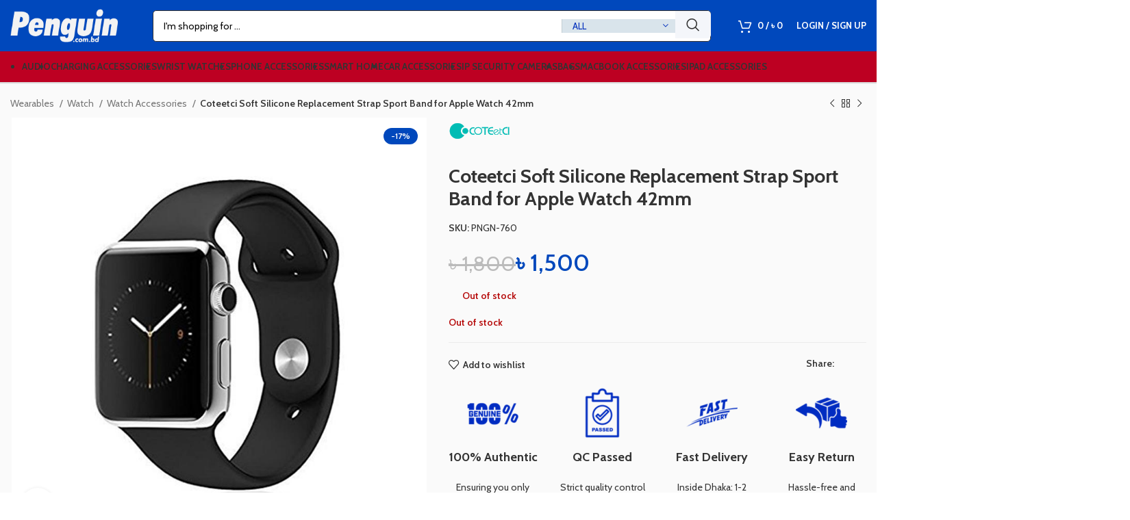

--- FILE ---
content_type: text/html; charset=UTF-8
request_url: https://www.penguin.com.bd/product/coteetci-soft-silicone-replacement-strap-sport-band-for-apple-watch-42mm/
body_size: 48759
content:
<!DOCTYPE html>
<html lang="en-US" prefix="og: https://ogp.me/ns#">
<head><meta charset="UTF-8"><script>if(navigator.userAgent.match(/MSIE|Internet Explorer/i)||navigator.userAgent.match(/Trident\/7\..*?rv:11/i)){var href=document.location.href;if(!href.match(/[?&]nowprocket/)){if(href.indexOf("?")==-1){if(href.indexOf("#")==-1){document.location.href=href+"?nowprocket=1"}else{document.location.href=href.replace("#","?nowprocket=1#")}}else{if(href.indexOf("#")==-1){document.location.href=href+"&nowprocket=1"}else{document.location.href=href.replace("#","&nowprocket=1#")}}}}</script><script>class RocketLazyLoadScripts{constructor(){this.v="1.2.3",this.triggerEvents=["keydown","mousedown","mousemove","touchmove","touchstart","touchend","wheel"],this.userEventHandler=this._triggerListener.bind(this),this.touchStartHandler=this._onTouchStart.bind(this),this.touchMoveHandler=this._onTouchMove.bind(this),this.touchEndHandler=this._onTouchEnd.bind(this),this.clickHandler=this._onClick.bind(this),this.interceptedClicks=[],window.addEventListener("pageshow",t=>{this.persisted=t.persisted}),window.addEventListener("DOMContentLoaded",()=>{this._preconnect3rdParties()}),this.delayedScripts={normal:[],async:[],defer:[]},this.trash=[],this.allJQueries=[]}_addUserInteractionListener(t){if(document.hidden){t._triggerListener();return}this.triggerEvents.forEach(e=>window.addEventListener(e,t.userEventHandler,{passive:!0})),window.addEventListener("touchstart",t.touchStartHandler,{passive:!0}),window.addEventListener("mousedown",t.touchStartHandler),document.addEventListener("visibilitychange",t.userEventHandler)}_removeUserInteractionListener(){this.triggerEvents.forEach(t=>window.removeEventListener(t,this.userEventHandler,{passive:!0})),document.removeEventListener("visibilitychange",this.userEventHandler)}_onTouchStart(t){"HTML"!==t.target.tagName&&(window.addEventListener("touchend",this.touchEndHandler),window.addEventListener("mouseup",this.touchEndHandler),window.addEventListener("touchmove",this.touchMoveHandler,{passive:!0}),window.addEventListener("mousemove",this.touchMoveHandler),t.target.addEventListener("click",this.clickHandler),this._renameDOMAttribute(t.target,"onclick","rocket-onclick"),this._pendingClickStarted())}_onTouchMove(t){window.removeEventListener("touchend",this.touchEndHandler),window.removeEventListener("mouseup",this.touchEndHandler),window.removeEventListener("touchmove",this.touchMoveHandler,{passive:!0}),window.removeEventListener("mousemove",this.touchMoveHandler),t.target.removeEventListener("click",this.clickHandler),this._renameDOMAttribute(t.target,"rocket-onclick","onclick"),this._pendingClickFinished()}_onTouchEnd(t){window.removeEventListener("touchend",this.touchEndHandler),window.removeEventListener("mouseup",this.touchEndHandler),window.removeEventListener("touchmove",this.touchMoveHandler,{passive:!0}),window.removeEventListener("mousemove",this.touchMoveHandler)}_onClick(t){t.target.removeEventListener("click",this.clickHandler),this._renameDOMAttribute(t.target,"rocket-onclick","onclick"),this.interceptedClicks.push(t),t.preventDefault(),t.stopPropagation(),t.stopImmediatePropagation(),this._pendingClickFinished()}_replayClicks(){window.removeEventListener("touchstart",this.touchStartHandler,{passive:!0}),window.removeEventListener("mousedown",this.touchStartHandler),this.interceptedClicks.forEach(t=>{t.target.dispatchEvent(new MouseEvent("click",{view:t.view,bubbles:!0,cancelable:!0}))})}_waitForPendingClicks(){return new Promise(t=>{this._isClickPending?this._pendingClickFinished=t:t()})}_pendingClickStarted(){this._isClickPending=!0}_pendingClickFinished(){this._isClickPending=!1}_renameDOMAttribute(t,e,r){t.hasAttribute&&t.hasAttribute(e)&&(event.target.setAttribute(r,event.target.getAttribute(e)),event.target.removeAttribute(e))}_triggerListener(){this._removeUserInteractionListener(this),"loading"===document.readyState?document.addEventListener("DOMContentLoaded",this._loadEverythingNow.bind(this)):this._loadEverythingNow()}_preconnect3rdParties(){let t=[];document.querySelectorAll("script[type=rocketlazyloadscript]").forEach(e=>{if(e.hasAttribute("src")){let r=new URL(e.src).origin;r!==location.origin&&t.push({src:r,crossOrigin:e.crossOrigin||"module"===e.getAttribute("data-rocket-type")})}}),t=[...new Map(t.map(t=>[JSON.stringify(t),t])).values()],this._batchInjectResourceHints(t,"preconnect")}async _loadEverythingNow(){this.lastBreath=Date.now(),this._delayEventListeners(this),this._delayJQueryReady(this),this._handleDocumentWrite(),this._registerAllDelayedScripts(),this._preloadAllScripts(),await this._loadScriptsFromList(this.delayedScripts.normal),await this._loadScriptsFromList(this.delayedScripts.defer),await this._loadScriptsFromList(this.delayedScripts.async);try{await this._triggerDOMContentLoaded(),await this._triggerWindowLoad()}catch(t){console.error(t)}window.dispatchEvent(new Event("rocket-allScriptsLoaded")),this._waitForPendingClicks().then(()=>{this._replayClicks()}),this._emptyTrash()}_registerAllDelayedScripts(){document.querySelectorAll("script[type=rocketlazyloadscript]").forEach(t=>{t.hasAttribute("data-rocket-src")?t.hasAttribute("async")&&!1!==t.async?this.delayedScripts.async.push(t):t.hasAttribute("defer")&&!1!==t.defer||"module"===t.getAttribute("data-rocket-type")?this.delayedScripts.defer.push(t):this.delayedScripts.normal.push(t):this.delayedScripts.normal.push(t)})}async _transformScript(t){return new Promise((await this._littleBreath(),navigator.userAgent.indexOf("Firefox/")>0||""===navigator.vendor)?e=>{let r=document.createElement("script");[...t.attributes].forEach(t=>{let e=t.nodeName;"type"!==e&&("data-rocket-type"===e&&(e="type"),"data-rocket-src"===e&&(e="src"),r.setAttribute(e,t.nodeValue))}),t.text&&(r.text=t.text),r.hasAttribute("src")?(r.addEventListener("load",e),r.addEventListener("error",e)):(r.text=t.text,e());try{t.parentNode.replaceChild(r,t)}catch(i){e()}}:async e=>{function r(){t.setAttribute("data-rocket-status","failed"),e()}try{let i=t.getAttribute("data-rocket-type"),n=t.getAttribute("data-rocket-src");t.text,i?(t.type=i,t.removeAttribute("data-rocket-type")):t.removeAttribute("type"),t.addEventListener("load",function r(){t.setAttribute("data-rocket-status","executed"),e()}),t.addEventListener("error",r),n?(t.removeAttribute("data-rocket-src"),t.src=n):t.src="data:text/javascript;base64,"+window.btoa(unescape(encodeURIComponent(t.text)))}catch(s){r()}})}async _loadScriptsFromList(t){let e=t.shift();return e&&e.isConnected?(await this._transformScript(e),this._loadScriptsFromList(t)):Promise.resolve()}_preloadAllScripts(){this._batchInjectResourceHints([...this.delayedScripts.normal,...this.delayedScripts.defer,...this.delayedScripts.async],"preload")}_batchInjectResourceHints(t,e){var r=document.createDocumentFragment();t.forEach(t=>{let i=t.getAttribute&&t.getAttribute("data-rocket-src")||t.src;if(i){let n=document.createElement("link");n.href=i,n.rel=e,"preconnect"!==e&&(n.as="script"),t.getAttribute&&"module"===t.getAttribute("data-rocket-type")&&(n.crossOrigin=!0),t.crossOrigin&&(n.crossOrigin=t.crossOrigin),t.integrity&&(n.integrity=t.integrity),r.appendChild(n),this.trash.push(n)}}),document.head.appendChild(r)}_delayEventListeners(t){let e={};function r(t,r){!function t(r){!e[r]&&(e[r]={originalFunctions:{add:r.addEventListener,remove:r.removeEventListener},eventsToRewrite:[]},r.addEventListener=function(){arguments[0]=i(arguments[0]),e[r].originalFunctions.add.apply(r,arguments)},r.removeEventListener=function(){arguments[0]=i(arguments[0]),e[r].originalFunctions.remove.apply(r,arguments)});function i(t){return e[r].eventsToRewrite.indexOf(t)>=0?"rocket-"+t:t}}(t),e[t].eventsToRewrite.push(r)}function i(t,e){let r=t[e];Object.defineProperty(t,e,{get:()=>r||function(){},set(i){t["rocket"+e]=r=i}})}r(document,"DOMContentLoaded"),r(window,"DOMContentLoaded"),r(window,"load"),r(window,"pageshow"),r(document,"readystatechange"),i(document,"onreadystatechange"),i(window,"onload"),i(window,"onpageshow")}_delayJQueryReady(t){let e;function r(r){if(r&&r.fn&&!t.allJQueries.includes(r)){r.fn.ready=r.fn.init.prototype.ready=function(e){return t.domReadyFired?e.bind(document)(r):document.addEventListener("rocket-DOMContentLoaded",()=>e.bind(document)(r)),r([])};let i=r.fn.on;r.fn.on=r.fn.init.prototype.on=function(){if(this[0]===window){function t(t){return t.split(" ").map(t=>"load"===t||0===t.indexOf("load.")?"rocket-jquery-load":t).join(" ")}"string"==typeof arguments[0]||arguments[0]instanceof String?arguments[0]=t(arguments[0]):"object"==typeof arguments[0]&&Object.keys(arguments[0]).forEach(e=>{let r=arguments[0][e];delete arguments[0][e],arguments[0][t(e)]=r})}return i.apply(this,arguments),this},t.allJQueries.push(r)}e=r}r(window.jQuery),Object.defineProperty(window,"jQuery",{get:()=>e,set(t){r(t)}})}async _triggerDOMContentLoaded(){this.domReadyFired=!0,await this._littleBreath(),document.dispatchEvent(new Event("rocket-DOMContentLoaded")),await this._littleBreath(),window.dispatchEvent(new Event("rocket-DOMContentLoaded")),await this._littleBreath(),document.dispatchEvent(new Event("rocket-readystatechange")),await this._littleBreath(),document.rocketonreadystatechange&&document.rocketonreadystatechange()}async _triggerWindowLoad(){await this._littleBreath(),window.dispatchEvent(new Event("rocket-load")),await this._littleBreath(),window.rocketonload&&window.rocketonload(),await this._littleBreath(),this.allJQueries.forEach(t=>t(window).trigger("rocket-jquery-load")),await this._littleBreath();let t=new Event("rocket-pageshow");t.persisted=this.persisted,window.dispatchEvent(t),await this._littleBreath(),window.rocketonpageshow&&window.rocketonpageshow({persisted:this.persisted})}_handleDocumentWrite(){let t=new Map;document.write=document.writeln=function(e){let r=document.currentScript;r||console.error("WPRocket unable to document.write this: "+e);let i=document.createRange(),n=r.parentElement,s=t.get(r);void 0===s&&(s=r.nextSibling,t.set(r,s));let a=document.createDocumentFragment();i.setStart(a,0),a.appendChild(i.createContextualFragment(e)),n.insertBefore(a,s)}}async _littleBreath(){Date.now()-this.lastBreath>45&&(await this._requestAnimFrame(),this.lastBreath=Date.now())}async _requestAnimFrame(){return document.hidden?new Promise(t=>setTimeout(t)):new Promise(t=>requestAnimationFrame(t))}_emptyTrash(){this.trash.forEach(t=>t.remove())}static run(){let t=new RocketLazyLoadScripts;t._addUserInteractionListener(t)}}RocketLazyLoadScripts.run();</script>
	
	<link rel="profile" href="https://gmpg.org/xfn/11">
	

			<script type="rocketlazyloadscript">window.MSInputMethodContext && document.documentMode && document.write('<script src="https://www.penguin.com.bd/wp-content/themes/woodmart/js/libs/ie11CustomProperties.min.js" defer><\/script>');</script>
		<!-- Start of Judge.me Core -->
<script data-cfasync='false' class='jdgm-settings-script'>window.jdgmSettings={"pagination":5,"disable_web_reviews":false,"badge_no_review_text":"No reviews","badge_n_reviews_text":"{{ n }} review/reviews","badge_star_color":"#f9c801","hide_badge_preview_if_no_reviews":true,"badge_hide_text":false,"enforce_center_preview_badge":false,"widget_title":"Customer Reviews","widget_open_form_text":"Write a review","widget_close_form_text":"Cancel review","widget_refresh_page_text":"Refresh page","widget_summary_text":"Based on {{ number_of_reviews }} review/reviews","widget_no_review_text":"Be the first to write a review","widget_name_field_text":"Name","widget_verified_name_field_text":"Verified Name (public)","widget_name_placeholder_text":"Enter your name (public)","widget_required_field_error_text":"This field is required.","widget_email_field_text":"Email","widget_verified_email_field_text":"Verified Email (private, can not be edited)","widget_email_placeholder_text":"Enter your email (private)","widget_email_field_error_text":"Please enter a valid email address.","widget_rating_field_text":"Rating","widget_review_title_field_text":"Review Title","widget_review_title_placeholder_text":"Give your review a title","widget_review_body_field_text":"Review","widget_review_body_placeholder_text":"Write your comments here","widget_pictures_field_text":"Picture/Video (optional)","widget_submit_review_text":"Submit Review","widget_submit_verified_review_text":"Submit Verified Review","widget_submit_success_msg_with_auto_publish":"Thank you! Please refresh the page in a few moments to see your review. You can remove or edit your review by logging into \u003ca href='https://judge.me/login' target='_blank' rel='nofollow noopener'\u003eJudge.me\u003c/a\u003e","widget_submit_success_msg_no_auto_publish":"Thank you! Your review will be published as soon as it is approved by the shop admin. You can remove or edit your review by logging into \u003ca href='https://judge.me/login' target='_blank' rel='nofollow noopener'\u003eJudge.me\u003c/a\u003e","widget_show_default_reviews_out_of_total_text":"Showing {{ n_reviews_shown }} out of {{ n_reviews }} reviews.","widget_show_all_link_text":"Show all","widget_show_less_link_text":"Show less","widget_author_said_text":"{{ reviewer_name }} said:","widget_days_text":"{{ n }} days ago","widget_weeks_text":"{{ n }} week/weeks ago","widget_months_text":"{{ n }} month/months ago","widget_years_text":"{{ n }} year/years ago","widget_yesterday_text":"Yesterday","widget_today_text":"Today","widget_replied_text":"\u003e\u003e {{ shop_name }} replied:","widget_read_more_text":"Read more","widget_rating_filter_see_all_text":"See all reviews","widget_sorting_most_recent_text":"Most Recent","widget_sorting_highest_rating_text":"Highest Rating","widget_sorting_lowest_rating_text":"Lowest Rating","widget_sorting_with_pictures_text":"Only Pictures","widget_sorting_most_helpful_text":"Most Helpful","widget_open_question_form_text":"Ask a question","widget_reviews_subtab_text":"Reviews","widget_questions_subtab_text":"Questions","widget_question_label_text":"Question","widget_answer_label_text":"Answer","widget_question_placeholder_text":"Write your question here","widget_submit_question_text":"Submit Question","widget_question_submit_success_text":"Thank you for your question! We will notify you once it gets answered.","widget_star_color":"#f9c801","verified_badge_text":"Verified Purchase","verified_badge_bg_color":"#004ebc","verified_badge_text_color":"#fbfbfb","verified_badge_placement":"top-right-of-review","widget_review_max_height":3,"widget_hide_border":false,"widget_social_share":true,"widget_thumb":true,"widget_review_location_show":true,"widget_location_format":"full_country_name","all_reviews_include_out_of_store_products":true,"all_reviews_out_of_store_text":"(out of store)","all_reviews_product_name_prefix_text":"about","enable_review_pictures":true,"enable_question_anwser":true,"review_date_format":"timestamp","default_sort_method":"pictures-first","widget_product_reviews_subtab_text":"Product Reviews","widget_shop_reviews_subtab_text":"Shop Reviews","widget_sorting_pictures_first_text":"Pictures First","show_pictures_on_all_rev_page_mobile":true,"show_pictures_on_all_rev_page_desktop":true,"floating_tab_button_name":"★ Judge.me Reviews","floating_tab_title":"Let customers speak for us","floating_tab_url":"","floating_tab_url_enabled":false,"all_reviews_text_badge_text":"Customers rate us {{ shop.metafields.judgeme.all_reviews_rating | round: 1 }}/5 based on {{ shop.metafields.judgeme.all_reviews_count }} reviews.","all_reviews_text_badge_text_branded_style":"{{ shop.metafields.judgeme.all_reviews_rating | round: 1 }} out of 5 stars based on {{ shop.metafields.judgeme.all_reviews_count }} reviews","all_reviews_text_badge_url":"","featured_carousel_title":"Our customers speak for us","featured_carousel_count_text":"from {{ n }} reviews","featured_carousel_url":"","verified_count_badge_url":"","widget_star_use_custom_color":true,"widget_verified_badge_use_custom_color":true,"picture_reminder_submit_button":"Upload Pictures","enable_review_videos":true,"widget_sorting_videos_first_text":"Videos First","widget_review_pending_text":"Pending","featured_carousel_items_for_large_screen":5,"social_share_options_order":"Facebook,Twitter,LinkedIn","remove_microdata_snippet":false,"preview_badge_no_question_text":"No questions","preview_badge_n_question_text":"{{ number_of_questions }} question/questions","remove_judgeme_branding":true,"widget_search_bar_placeholder":"Search reviews","widget_sorting_verified_only_text":"Verified only","featured_carousel_theme":"aligned","featured_carousel_more_reviews_button_text":"Read more reviews","featured_carousel_view_product_button_text":"View product","all_reviews_page_load_more_text":"Load More Reviews","widget_public_name_text":"displayed publicly like","default_reviewer_name_has_non_latin":true,"widget_reviewer_anonymous":"Anonymous","medals_widget_title":"Judge.me Review Medals","widget_invalid_yt_video_url_error_text":"Not a YouTube video URL","widget_max_length_field_error_text":"Please enter no more than {0} characters.","widget_verified_by_shop_text":"Verified by Shop","widget_load_with_code_splitting":true,"widget_ugc_title":"Made by us, Shared by you","widget_ugc_subtitle":"Tag us to see your picture featured in our page","widget_ugc_primary_button_text":"Buy Now","widget_ugc_secondary_button_text":"Load More","widget_ugc_reviews_button_text":"View Reviews","widget_primary_color":"#002fbc","widget_summary_average_rating_text":"{{ average_rating }} out of 5","widget_media_grid_title":"Customer photos \u0026 videos","widget_media_grid_see_more_text":"See more","widget_show_product_medals":false,"widget_verified_by_judgeme_text":"Verified by Judge.me","widget_verified_by_judgeme_text_in_store_medals":"Verified by Judge.me","widget_media_field_exceed_quantity_message":"Sorry, we can only accept {{ max_media }} for one review.","widget_media_field_exceed_limit_message":"{{ file_name }} is too large, please select a {{ media_type }} less than {{ size_limit }}MB.","widget_review_submitted_text":"Review Submitted!","widget_question_submitted_text":"Question Submitted!","widget_close_form_text_question":"Cancel","widget_write_your_answer_here_text":"Write your answer here","widget_show_collected_by_judgeme":false,"widget_collected_by_judgeme_text":"collected by Judge.me","widget_load_more_text":"Load More","widget_full_review_text":"Full Review","widget_read_more_reviews_text":"Read More Reviews","widget_read_questions_text":"Read Questions","widget_questions_and_answers_text":"Questions \u0026 Answers","widget_verified_by_text":"Verified by","widget_number_of_reviews_text":"{{ number_of_reviews }} reviews","widget_back_button_text":"Back","widget_next_button_text":"Next","widget_custom_forms_filter_button":"Filters","how_reviews_are_collected":"How reviews are collected?","widget_gdpr_statement":"How we use your data: We’ll only contact you about the review you left, and only if necessary. By submitting your review, you agree to Judge.me’s \u003ca href='https://judge.me/terms' target='_blank' rel='nofollow noopener'\u003eterms\u003c/a\u003e, \u003ca href='https://judge.me/privacy' target='_blank' rel='nofollow noopener'\u003eprivacy\u003c/a\u003e and \u003ca href='https://judge.me/content-policy' target='_blank' rel='nofollow noopener'\u003econtent\u003c/a\u003e policies.","floating_reviews_tab_install_preference":"right","platform":"woocommerce","branding_url":"https://judge.me/reviews/www.penguin.com.bd","branding_text":"Powered by Judge.me","locale":"en","reply_name":"Penguin.com.bd","widget_version":"3.0","footer":true,"autopublish":true,"review_dates":true,"enable_custom_form":false,"shop_use_review_site":true,"can_be_branded":true};</script> <style class='jdgm-settings-style'>.jdgm-xx{left:0}:root{--jdgm-primary-color:#002fbc;--jdgm-secondary-color:rgba(0,47,188,0.1);--jdgm-star-color:#f9c801;--jdgm-write-review-text-color:white;--jdgm-write-review-bg-color:#002fbc;--jdgm-paginate-color:#002fbc;--jdgm-border-radius:0}.jdgm-histogram__bar-content{background-color:#002fbc}.jdgm-review-widget--small .jdgm-gallery.jdgm-gallery .jdgm-gallery__thumbnail-link:nth-child(8) .jdgm-gallery__thumbnail-wrapper.jdgm-gallery__thumbnail-wrapper:before{content:"See more"}@media only screen and (min-width: 768px){.jdgm-gallery.jdgm-gallery .jdgm-gallery__thumbnail-link:nth-child(8) .jdgm-gallery__thumbnail-wrapper.jdgm-gallery__thumbnail-wrapper:before{content:"See more"}}.jdgm-rev__thumb-btn{color:#002fbc}.jdgm-rev__thumb-btn:hover{opacity:0.8}.jdgm-rev__thumb-btn:not([disabled]):hover,.jdgm-rev__thumb-btn:hover,.jdgm-rev__thumb-btn:active,.jdgm-rev__thumb-btn:visited{color:#002fbc}.jdgm-preview-badge .jdgm-star.jdgm-star{color:#f9c801}.jdgm-prev-badge[data-average-rating='0.00']{display:none !important}.jdgm-author-all-initials{display:none !important}.jdgm-author-last-initial{display:none !important}.jdgm-rev-widg__title{visibility:hidden}.jdgm-rev-widg__summary-text{visibility:hidden}.jdgm-prev-badge__text{visibility:hidden}.jdgm-rev__replier:before{content:'penguin.com.bd'}.jdgm-rev__prod-link-prefix:before{content:'about'}.jdgm-rev__out-of-store-text:before{content:'(out of store)'}
</style><style class='jdgm-miracle-styles'>
  @-webkit-keyframes jdgm-spin{0%{-webkit-transform:rotate(0deg);-ms-transform:rotate(0deg);transform:rotate(0deg)}100%{-webkit-transform:rotate(359deg);-ms-transform:rotate(359deg);transform:rotate(359deg)}}@keyframes jdgm-spin{0%{-webkit-transform:rotate(0deg);-ms-transform:rotate(0deg);transform:rotate(0deg)}100%{-webkit-transform:rotate(359deg);-ms-transform:rotate(359deg);transform:rotate(359deg)}}@font-face{font-family:'JudgemeStar';src:url("[data-uri]") format("woff");font-weight:normal;font-style:normal}.jdgm-star{font-family:'JudgemeStar';display:inline !important;text-decoration:none !important;padding:0 4px 0 0 !important;margin:0 !important;font-weight:bold;opacity:1;-webkit-font-smoothing:antialiased;-moz-osx-font-smoothing:grayscale}.jdgm-star:hover{opacity:1}.jdgm-star:last-of-type{padding:0 !important}.jdgm-star.jdgm--on:before{content:"\e000"}.jdgm-star.jdgm--off:before{content:"\e001"}.jdgm-star.jdgm--half:before{content:"\e002"}.jdgm-widget *{margin:0;line-height:1.4;-webkit-box-sizing:border-box;-moz-box-sizing:border-box;box-sizing:border-box;-webkit-overflow-scrolling:touch}.jdgm-hidden{display:none !important;visibility:hidden !important}.jdgm-temp-hidden{display:none}.jdgm-spinner{width:40px;height:40px;margin:auto;border-radius:50%;border-top:2px solid #eee;border-right:2px solid #eee;border-bottom:2px solid #eee;border-left:2px solid #ccc;-webkit-animation:jdgm-spin 0.8s infinite linear;animation:jdgm-spin 0.8s infinite linear}.jdgm-prev-badge{display:block !important}

</style>

<script type="rocketlazyloadscript" data-cfasync='false' class='jdgm-script'>
!function(e){window.jdgm=window.jdgm||{},jdgm.CDN_HOST="https://cdn.judge.me/",
jdgm.docReady=function(d){(e.attachEvent?"complete"===e.readyState:"loading"!==e.readyState)?
setTimeout(d,0):e.addEventListener("DOMContentLoaded",d)},jdgm.loadCSS=function(d,t,o,a){
!o&&jdgm.loadCSS.requestedUrls.indexOf(d)>=0||(jdgm.loadCSS.requestedUrls.push(d),
(a=e.createElement("link")).rel="stylesheet",a.class="jdgm-stylesheet",a.media="nope!",
a.href=d,a.onload=function(){this.media="all",t&&setTimeout(t)},e.body.appendChild(a))},
jdgm.loadCSS.requestedUrls=[],jdgm.docReady(function(){(window.jdgmLoadCSS||e.querySelectorAll(
".jdgm-widget, .jdgm-all-reviews-page").length>0)&&(jdgmSettings.widget_load_with_code_splitting?
parseFloat(jdgmSettings.widget_version)>=3?jdgm.loadCSS(jdgm.CDN_HOST+"widget_v3/base.css"):
jdgm.loadCSS(jdgm.CDN_HOST+"widget/base.css"):jdgm.loadCSS(jdgm.CDN_HOST+"shopify_v2.css"))})}(document);
</script>
<script type="rocketlazyloadscript" data-minify="1" async data-cfasync="false" data-rocket-type="text/javascript" data-rocket-src="https://www.penguin.com.bd/wp-content/cache/min/1/loader.js?ver=1741528205"></script>
<noscript><link data-minify="1" rel="stylesheet" type="text/css" media="all" href="https://www.penguin.com.bd/wp-content/cache/min/1/shopify_v2.css?ver=1741528205"></noscript>
<!-- End of Judge.me Core -->

<!-- Search Engine Optimization by Rank Math PRO - https://s.rankmath.com/home -->
<title>Coteetci Soft Silicone Replacement Strap Sport Band for Apple Watch 42mm - Penguin.com.bd</title><link rel="preload" href="//www.w3.org/2000/svg'%20viewBox='0%200%20223%2069'%3E%3C/svg%3E" as="image" /><link rel="preload" href="//www.w3.org/2000/svg'%20viewBox='0%200%20221%2091'%3E%3C/svg%3E" as="image" /><link rel="preload" href="//www.w3.org/2000/svg'%20viewBox='0%200%20300%20300'%3E%3C/svg%3E" as="image" /><link rel="preload" as="style" href="https://www.penguin.com.bd/wp-content/cache/perfmatters/www.penguin.com.bd/fonts/ff40409715a0.google-fonts.css" /><link rel="stylesheet" href="https://www.penguin.com.bd/wp-content/cache/perfmatters/www.penguin.com.bd/fonts/ff40409715a0.google-fonts.css" media="print" onload="this.media='all'" /><noscript><link rel="stylesheet" href="https://www.penguin.com.bd/wp-content/cache/perfmatters/www.penguin.com.bd/fonts/ff40409715a0.google-fonts.css" /></noscript>
<meta name="description" content="Buy Coteetci Soft Silicone Replacement Strap Sport Band for Apple Watch 42mm online at best price in Bangladesh. Cash on Delivery. EMI Available. 3 Days Easy"/>
<meta name="robots" content="follow, index, max-snippet:-1, max-video-preview:-1, max-image-preview:large"/>
<link rel="canonical" href="https://www.penguin.com.bd/product/coteetci-soft-silicone-replacement-strap-sport-band-for-apple-watch-42mm/" />
<meta property="og:locale" content="en_US" />
<meta property="og:type" content="product" />
<meta property="og:title" content="Coteetci Soft Silicone Replacement Strap Sport Band for Apple Watch 42mm - Penguin.com.bd" />
<meta property="og:description" content="Buy Coteetci Soft Silicone Replacement Strap Sport Band for Apple Watch 42mm online at best price in Bangladesh. Cash on Delivery. EMI Available. 3 Days Easy" />
<meta property="og:url" content="https://www.penguin.com.bd/product/coteetci-soft-silicone-replacement-strap-sport-band-for-apple-watch-42mm/" />
<meta property="og:site_name" content="Penguin.com.bd" />
<meta property="og:updated_time" content="2019-04-05T13:47:19+06:00" />
<meta property="fb:app_id" content="162652114376867" />
<meta property="og:image" content="https://www.penguin.com.bd/wp-content/uploads/2018/11/Coteetci-Soft-Silicone-Replacement-Strap-Sport-Band-for-Apple-Watch-42mm-Black.jpg" />
<meta property="og:image:secure_url" content="https://www.penguin.com.bd/wp-content/uploads/2018/11/Coteetci-Soft-Silicone-Replacement-Strap-Sport-Band-for-Apple-Watch-42mm-Black.jpg" />
<meta property="og:image:width" content="800" />
<meta property="og:image:height" content="800" />
<meta property="og:image:alt" content="Coteetci Soft Silicone Replacement Strap Sport Band for Apple Watch 42mm" />
<meta property="og:image:type" content="image/jpeg" />
<meta property="product:brand" content="Coteetci" />
<meta property="product:price:amount" content="1500" />
<meta property="product:price:currency" content="BDT" />
<meta property="product:retailer_item_id" content="PNGN-760" />
<meta name="twitter:card" content="summary_large_image" />
<meta name="twitter:title" content="Coteetci Soft Silicone Replacement Strap Sport Band for Apple Watch 42mm - Penguin.com.bd" />
<meta name="twitter:description" content="Buy Coteetci Soft Silicone Replacement Strap Sport Band for Apple Watch 42mm online at best price in Bangladesh. Cash on Delivery. EMI Available. 3 Days Easy" />
<meta name="twitter:site" content="@Penguin.com.bd" />
<meta name="twitter:creator" content="@Penguin.com.bd" />
<meta name="twitter:image" content="https://www.penguin.com.bd/wp-content/uploads/2018/11/Coteetci-Soft-Silicone-Replacement-Strap-Sport-Band-for-Apple-Watch-42mm-Black.jpg" />
<meta name="twitter:label1" content="Price" />
<meta name="twitter:data1" content="&#2547;&nbsp;1,500" />
<meta name="twitter:label2" content="Availability" />
<meta name="twitter:data2" content="Out of stock" />
<script type="application/ld+json" class="rank-math-schema-pro">{"@context":"https://schema.org","@graph":[{"@type":"Place","@id":"https://www.penguin.com.bd/#place","address":{"@type":"PostalAddress","addressLocality":"Dhaka","addressCountry":"BD"}},{"@type":"Organization","@id":"https://www.penguin.com.bd/#organization","name":"penguin.com.bd","url":"https://www.penguin.com.bd","sameAs":["https://facebook.com/Penguin.com.bd","https://twitter.com/Penguin.com.bd"],"email":"support@penguin.com.bd","address":{"@type":"PostalAddress","addressLocality":"Dhaka","addressCountry":"BD"},"contactPoint":[{"@type":"ContactPoint","telephone":"+8801929992220","contactType":"customer support"}],"location":{"@id":"https://www.penguin.com.bd/#place"}},{"@type":"WebSite","@id":"https://www.penguin.com.bd/#website","url":"https://www.penguin.com.bd","name":"Penguin.com.bd","publisher":{"@id":"https://www.penguin.com.bd/#organization"},"inLanguage":"en-US"},{"@type":"ImageObject","@id":"https://www.penguin.com.bd/wp-content/uploads/2018/11/Coteetci-Soft-Silicone-Replacement-Strap-Sport-Band-for-Apple-Watch-42mm-Black.jpg","url":"https://www.penguin.com.bd/wp-content/uploads/2018/11/Coteetci-Soft-Silicone-Replacement-Strap-Sport-Band-for-Apple-Watch-42mm-Black.jpg","width":"800","height":"800","caption":"Coteetci Soft Silicone Replacement Strap Sport Band for Apple Watch 42mm","inLanguage":"en-US"},{"@type":"BreadcrumbList","@id":"https://www.penguin.com.bd/product/coteetci-soft-silicone-replacement-strap-sport-band-for-apple-watch-42mm/#breadcrumb","itemListElement":[{"@type":"ListItem","position":"1","item":{"@id":"https://www.penguin.com.bd","name":"Home"}},{"@type":"ListItem","position":"2","item":{"@id":"https://www.penguin.com.bd/product-category/wearables/watch-wearables/watch-accessories/","name":"Watch Accessories"}},{"@type":"ListItem","position":"3","item":{"@id":"https://www.penguin.com.bd/product/coteetci-soft-silicone-replacement-strap-sport-band-for-apple-watch-42mm/","name":"Coteetci Soft Silicone Replacement Strap Sport Band for Apple Watch 42mm"}}]},{"@type":"ItemPage","@id":"https://www.penguin.com.bd/product/coteetci-soft-silicone-replacement-strap-sport-band-for-apple-watch-42mm/#webpage","url":"https://www.penguin.com.bd/product/coteetci-soft-silicone-replacement-strap-sport-band-for-apple-watch-42mm/","name":"Coteetci Soft Silicone Replacement Strap Sport Band for Apple Watch 42mm - Penguin.com.bd","datePublished":"2018-11-09T17:24:19+06:00","dateModified":"2019-04-05T13:47:19+06:00","isPartOf":{"@id":"https://www.penguin.com.bd/#website"},"primaryImageOfPage":{"@id":"https://www.penguin.com.bd/wp-content/uploads/2018/11/Coteetci-Soft-Silicone-Replacement-Strap-Sport-Band-for-Apple-Watch-42mm-Black.jpg"},"inLanguage":"en-US","breadcrumb":{"@id":"https://www.penguin.com.bd/product/coteetci-soft-silicone-replacement-strap-sport-band-for-apple-watch-42mm/#breadcrumb"}},{"@type":"Product","brand":{"@type":"Brand","name":"Coteetci"},"name":"Coteetci Soft Silicone Replacement Strap Sport Band for Apple Watch 42mm - Penguin.com.bd","description":"Buy Coteetci Soft Silicone Replacement Strap Sport Band for Apple Watch 42mm online at best price in Bangladesh. Cash on Delivery. EMI Available. 3 Days Easy Return.","sku":"PNGN-760","category":"Wearables &gt; Watch &gt; Watch Accessories","mainEntityOfPage":{"@id":"https://www.penguin.com.bd/product/coteetci-soft-silicone-replacement-strap-sport-band-for-apple-watch-42mm/#webpage"},"offers":{"@type":"Offer","price":"1500.00","priceCurrency":"BDT","priceValidUntil":"2027-12-31","availability":"https://schema.org/OutOfStock","itemCondition":"NewCondition","url":"https://www.penguin.com.bd/product/coteetci-soft-silicone-replacement-strap-sport-band-for-apple-watch-42mm/","seller":{"@type":"Organization","@id":"https://www.penguin.com.bd/","name":"Penguin.com.bd","url":"https://www.penguin.com.bd","logo":""}},"additionalProperty":[{"@type":"PropertyValue","name":"pa_brand","value":"Coteetci"}],"@id":"https://www.penguin.com.bd/product/coteetci-soft-silicone-replacement-strap-sport-band-for-apple-watch-42mm/#richSnippet","image":{"@id":"https://www.penguin.com.bd/wp-content/uploads/2018/11/Coteetci-Soft-Silicone-Replacement-Strap-Sport-Band-for-Apple-Watch-42mm-Black.jpg"}}]}</script>
<!-- /Rank Math WordPress SEO plugin -->


<link rel='dns-prefetch' href='//penguin.com.bd' />
<link rel='dns-prefetch' href='//cdn.jsdelivr.net' />
<link rel='dns-prefetch' href='//cdn.judge.me' />
<link rel='dns-prefetch' href='//www.youtube.com' />
<link rel='dns-prefetch' href='//s.ytimg.com' />
<link rel='dns-prefetch' href='//connect.facebook.net' />
<link rel='dns-prefetch' href='//certify-js.alexametrics.com' />
<link rel='dns-prefetch' href='//static.hotjar.com' />
<link rel='dns-prefetch' href='//www.searchanise.com' />
<link rel='dns-prefetch' href='//certify.alexametrics.com' />
<link rel='dns-prefetch' href='//script.hotjar.com' />
<link rel='dns-prefetch' href='//searchanise-ef84.kxcdn.com' />
<link rel='dns-prefetch' href='//ajax.aspnetcdn.com' />
<link rel='dns-prefetch' href='//www.googletagmanager.com' />
<link rel='dns-prefetch' href='//www.facebook.com' />
<link rel='dns-prefetch' href='//vars.hotjar.com' />
<link rel='dns-prefetch' href='//www.google-analytics.com' />
<link rel='dns-prefetch' href='//www.googleadservices.com' />
<link rel='dns-prefetch' href='//googleads.g.doubleclick.net' />
<link rel='dns-prefetch' href='//scontent-sea1-1.xx.fbcdn.net' />
<link rel='dns-prefetch' href='//www.google.com' />
<link rel='dns-prefetch' href='//www.google.ca' />

<link rel='stylesheet' id='classic-theme-styles-css' href='https://www.penguin.com.bd/wp-includes/css/classic-themes.min.css?ver=6.2' type='text/css' media='all' />
<style id='woocommerce-inline-inline-css' type='text/css'>
.woocommerce form .form-row .required { visibility: visible; }
</style>
<link data-minify="1" rel='stylesheet' id='wc-form-builder-css' href='https://www.penguin.com.bd/wp-content/cache/min/1/wp-content/plugins/woocommerce-warranty/assets/css/form-builder.css?ver=1741528205' type='text/css' media='all' />
<link data-minify="1" rel='stylesheet' id='wc_warranty-css' href='https://www.penguin.com.bd/wp-content/cache/min/1/wp-content/plugins/woocommerce-warranty/assets/css/front.css?ver=1741528205' type='text/css' media='all' />
<link data-minify="1" rel='stylesheet' id='wc-deposits-frontend-css' href='https://www.penguin.com.bd/wp-content/cache/min/1/wp-content/plugins/woocommerce-deposits/assets/css/frontend.css?ver=1741528205' type='text/css' media='all' />
<link data-minify="1" rel='stylesheet' id='se_styles-css' href='https://www.penguin.com.bd/wp-content/cache/min/1/wp-content/plugins/smart-search-for-woocommerce/assets/css/se-styles.css?ver=1741528205' type='text/css' media='' />
<link data-minify="1" rel='stylesheet' id='ywpar_frontend-css' href='https://www.penguin.com.bd/wp-content/cache/min/1/wp-content/plugins/yith-woocommerce-points-and-rewards-premium/assets/css/frontend.css?ver=1741528205' type='text/css' media='all' />
<link rel='stylesheet' id='bootstrap-css' href='https://www.penguin.com.bd/wp-content/themes/woodmart/css/bootstrap-light.min.css?ver=7.2.4' type='text/css' media='all' />
<link data-minify="1" rel='stylesheet' id='woodmart-style-css' href='https://www.penguin.com.bd/wp-content/cache/min/1/wp-content/themes/woodmart/style.css?ver=1741528205' type='text/css' media='all' />
<link rel='stylesheet' id='child-style-css' href='https://www.penguin.com.bd/wp-content/themes/woodmart-child/style.css?ver=6.2' type='text/css' media='all' />
<link data-minify="1" rel='stylesheet' id='js_composer_front-css' href='https://www.penguin.com.bd/wp-content/cache/min/1/wp-content/uploads/2023/03/js_composer-1680196432.css?ver=1741528205' type='text/css' media='all' />
<link rel='stylesheet' id='wd-widget-wd-layered-nav-css' href='https://www.penguin.com.bd/wp-content/themes/woodmart/css/parts/woo-widget-wd-layered-nav.min.css?ver=7.2.4' type='text/css' media='all' />
<link rel='stylesheet' id='wd-woo-mod-swatches-base-css' href='https://www.penguin.com.bd/wp-content/themes/woodmart/css/parts/woo-mod-swatches-base.min.css?ver=7.2.4' type='text/css' media='all' />
<link rel='stylesheet' id='wd-woo-mod-swatches-filter-css' href='https://www.penguin.com.bd/wp-content/themes/woodmart/css/parts/woo-mod-swatches-filter.min.css?ver=7.2.4' type='text/css' media='all' />
<link rel='stylesheet' id='wd-widget-product-cat-css' href='https://www.penguin.com.bd/wp-content/themes/woodmart/css/parts/woo-widget-product-cat.min.css?ver=7.2.4' type='text/css' media='all' />
<link rel='stylesheet' id='wd-widget-layered-nav-stock-status-css' href='https://www.penguin.com.bd/wp-content/themes/woodmart/css/parts/woo-widget-layered-nav-stock-status.min.css?ver=7.2.4' type='text/css' media='all' />
<link rel='stylesheet' id='wd-widget-slider-price-filter-css' href='https://www.penguin.com.bd/wp-content/themes/woodmart/css/parts/woo-widget-slider-price-filter.min.css?ver=7.2.4' type='text/css' media='all' />
<link rel='stylesheet' id='wd-wpbakery-base-css' href='https://www.penguin.com.bd/wp-content/themes/woodmart/css/parts/int-wpb-base.min.css?ver=7.2.4' type='text/css' media='all' />
<link rel='stylesheet' id='wd-wpbakery-base-deprecated-css' href='https://www.penguin.com.bd/wp-content/themes/woodmart/css/parts/int-wpb-base-deprecated.min.css?ver=7.2.4' type='text/css' media='all' />
<link rel='stylesheet' id='wd-woocommerce-base-css' href='https://www.penguin.com.bd/wp-content/themes/woodmart/css/parts/woocommerce-base.min.css?ver=7.2.4' type='text/css' media='all' />
<link rel='stylesheet' id='wd-mod-star-rating-css' href='https://www.penguin.com.bd/wp-content/themes/woodmart/css/parts/mod-star-rating.min.css?ver=7.2.4' type='text/css' media='all' />
<link rel='stylesheet' id='wd-woo-el-track-order-css' href='https://www.penguin.com.bd/wp-content/themes/woodmart/css/parts/woo-el-track-order.min.css?ver=7.2.4' type='text/css' media='all' />
<link rel='stylesheet' id='wd-woo-mod-quantity-css' href='https://www.penguin.com.bd/wp-content/themes/woodmart/css/parts/woo-mod-quantity.min.css?ver=7.2.4' type='text/css' media='all' />
<link rel='stylesheet' id='wd-woo-single-prod-el-base-css' href='https://www.penguin.com.bd/wp-content/themes/woodmart/css/parts/woo-single-prod-el-base.min.css?ver=7.2.4' type='text/css' media='all' />
<link rel='stylesheet' id='wd-woo-mod-stock-status-css' href='https://www.penguin.com.bd/wp-content/themes/woodmart/css/parts/woo-mod-stock-status.min.css?ver=7.2.4' type='text/css' media='all' />
<link rel='stylesheet' id='wd-woo-opt-hide-larger-price-css' href='https://www.penguin.com.bd/wp-content/themes/woodmart/css/parts/woo-opt-hide-larger-price.min.css?ver=7.2.4' type='text/css' media='all' />
<link rel='stylesheet' id='wd-woo-mod-shop-attributes-css' href='https://www.penguin.com.bd/wp-content/themes/woodmart/css/parts/woo-mod-shop-attributes.min.css?ver=7.2.4' type='text/css' media='all' />
<link rel='stylesheet' id='wd-opt-disable-owl-css' href='https://www.penguin.com.bd/wp-content/themes/woodmart/css/parts/opt-disable-owl.min.css?ver=7.2.4' type='text/css' media='all' />
<link rel='stylesheet' id='wd-header-base-css' href='https://www.penguin.com.bd/wp-content/themes/woodmart/css/parts/header-base.min.css?ver=7.2.4' type='text/css' media='all' />
<link rel='stylesheet' id='wd-mod-tools-css' href='https://www.penguin.com.bd/wp-content/themes/woodmart/css/parts/mod-tools.min.css?ver=7.2.4' type='text/css' media='all' />
<link rel='stylesheet' id='wd-header-search-css' href='https://www.penguin.com.bd/wp-content/themes/woodmart/css/parts/header-el-search.min.css?ver=7.2.4' type='text/css' media='all' />
<link rel='stylesheet' id='wd-header-search-form-css' href='https://www.penguin.com.bd/wp-content/themes/woodmart/css/parts/header-el-search-form.min.css?ver=7.2.4' type='text/css' media='all' />
<link rel='stylesheet' id='wd-wd-search-form-css' href='https://www.penguin.com.bd/wp-content/themes/woodmart/css/parts/wd-search-form.min.css?ver=7.2.4' type='text/css' media='all' />
<link rel='stylesheet' id='wd-wd-search-cat-css' href='https://www.penguin.com.bd/wp-content/themes/woodmart/css/parts/wd-search-cat.min.css?ver=7.2.4' type='text/css' media='all' />
<link rel='stylesheet' id='wd-header-elements-base-css' href='https://www.penguin.com.bd/wp-content/themes/woodmart/css/parts/header-el-base.min.css?ver=7.2.4' type='text/css' media='all' />
<link rel='stylesheet' id='wd-info-box-css' href='https://www.penguin.com.bd/wp-content/themes/woodmart/css/parts/el-info-box.min.css?ver=7.2.4' type='text/css' media='all' />
<link rel='stylesheet' id='wd-header-cart-side-css' href='https://www.penguin.com.bd/wp-content/themes/woodmart/css/parts/header-el-cart-side.min.css?ver=7.2.4' type='text/css' media='all' />
<link rel='stylesheet' id='wd-header-cart-css' href='https://www.penguin.com.bd/wp-content/themes/woodmart/css/parts/header-el-cart.min.css?ver=7.2.4' type='text/css' media='all' />
<link rel='stylesheet' id='wd-widget-shopping-cart-css' href='https://www.penguin.com.bd/wp-content/themes/woodmart/css/parts/woo-widget-shopping-cart.min.css?ver=7.2.4' type='text/css' media='all' />
<link rel='stylesheet' id='wd-widget-product-list-css' href='https://www.penguin.com.bd/wp-content/themes/woodmart/css/parts/woo-widget-product-list.min.css?ver=7.2.4' type='text/css' media='all' />
<link rel='stylesheet' id='wd-woo-mod-login-form-css' href='https://www.penguin.com.bd/wp-content/themes/woodmart/css/parts/woo-mod-login-form.min.css?ver=7.2.4' type='text/css' media='all' />
<link rel='stylesheet' id='wd-header-my-account-css' href='https://www.penguin.com.bd/wp-content/themes/woodmart/css/parts/header-el-my-account.min.css?ver=7.2.4' type='text/css' media='all' />
<link rel='stylesheet' id='wd-woo-single-prod-builder-css' href='https://www.penguin.com.bd/wp-content/themes/woodmart/css/parts/woo-single-prod-builder.min.css?ver=7.2.4' type='text/css' media='all' />
<link rel='stylesheet' id='wd-woo-el-breadcrumbs-css' href='https://www.penguin.com.bd/wp-content/themes/woodmart/css/parts/woo-el-breadcrumbs.min.css?ver=7.2.4' type='text/css' media='all' />
<link rel='stylesheet' id='wd-woo-single-prod-el-navigation-css' href='https://www.penguin.com.bd/wp-content/themes/woodmart/css/parts/woo-single-prod-el-navigation.min.css?ver=7.2.4' type='text/css' media='all' />
<link rel='stylesheet' id='wd-woo-single-prod-el-gallery-css' href='https://www.penguin.com.bd/wp-content/themes/woodmart/css/parts/woo-single-prod-el-gallery.min.css?ver=7.2.4' type='text/css' media='all' />
<link rel='stylesheet' id='wd-woo-single-prod-el-gallery-opt-thumb-left-css' href='https://www.penguin.com.bd/wp-content/themes/woodmart/css/parts/woo-single-prod-el-gallery-opt-thumb-left.min.css?ver=7.2.4' type='text/css' media='all' />
<link rel='stylesheet' id='wd-owl-carousel-css' href='https://www.penguin.com.bd/wp-content/themes/woodmart/css/parts/lib-owl-carousel.min.css?ver=7.2.4' type='text/css' media='all' />
<link rel='stylesheet' id='wd-woo-mod-product-labels-css' href='https://www.penguin.com.bd/wp-content/themes/woodmart/css/parts/woo-mod-product-labels.min.css?ver=7.2.4' type='text/css' media='all' />
<link rel='stylesheet' id='wd-photoswipe-css' href='https://www.penguin.com.bd/wp-content/themes/woodmart/css/parts/lib-photoswipe.min.css?ver=7.2.4' type='text/css' media='all' />
<link rel='stylesheet' id='wd-social-icons-css' href='https://www.penguin.com.bd/wp-content/themes/woodmart/css/parts/el-social-icons.min.css?ver=7.2.4' type='text/css' media='all' />
<link rel='stylesheet' id='wd-woo-opt-visits-count-css' href='https://www.penguin.com.bd/wp-content/themes/woodmart/css/parts/woo-opt-visits-count.min.css?ver=7.2.4' type='text/css' media='all' />
<link rel='stylesheet' id='wd-section-title-css' href='https://www.penguin.com.bd/wp-content/themes/woodmart/css/parts/el-section-title.min.css?ver=7.2.4' type='text/css' media='all' />
<link rel='stylesheet' id='wd-section-title-style-under-and-over-css' href='https://www.penguin.com.bd/wp-content/themes/woodmart/css/parts/el-section-title-style-under-and-over.min.css?ver=7.2.4' type='text/css' media='all' />
<link rel='stylesheet' id='wd-mod-highlighted-text-css' href='https://www.penguin.com.bd/wp-content/themes/woodmart/css/parts/mod-highlighted-text.min.css?ver=7.2.4' type='text/css' media='all' />
<link rel='stylesheet' id='wd-mod-comments-css' href='https://www.penguin.com.bd/wp-content/themes/woodmart/css/parts/mod-comments.min.css?ver=7.2.4' type='text/css' media='all' />
<link rel='stylesheet' id='wd-text-block-css' href='https://www.penguin.com.bd/wp-content/themes/woodmart/css/parts/el-text-block.min.css?ver=7.2.4' type='text/css' media='all' />
<link rel='stylesheet' id='wd-tabs-css' href='https://www.penguin.com.bd/wp-content/themes/woodmart/css/parts/el-tabs.min.css?ver=7.2.4' type='text/css' media='all' />
<link rel='stylesheet' id='wd-woo-single-prod-el-tabs-opt-layout-tabs-css' href='https://www.penguin.com.bd/wp-content/themes/woodmart/css/parts/woo-single-prod-el-tabs-opt-layout-tabs.min.css?ver=7.2.4' type='text/css' media='all' />
<link rel='stylesheet' id='wd-woo-single-prod-el-reviews-css' href='https://www.penguin.com.bd/wp-content/themes/woodmart/css/parts/woo-single-prod-el-reviews.min.css?ver=7.2.4' type='text/css' media='all' />
<link rel='stylesheet' id='wd-woo-single-prod-el-reviews-style-1-css' href='https://www.penguin.com.bd/wp-content/themes/woodmart/css/parts/woo-single-prod-el-reviews-style-1.min.css?ver=7.2.4' type='text/css' media='all' />
<link rel='stylesheet' id='wd-product-loop-css' href='https://www.penguin.com.bd/wp-content/themes/woodmart/css/parts/woo-product-loop.min.css?ver=7.2.4' type='text/css' media='all' />
<link rel='stylesheet' id='wd-product-loop-quick-css' href='https://www.penguin.com.bd/wp-content/themes/woodmart/css/parts/woo-product-loop-quick.min.css?ver=7.2.4' type='text/css' media='all' />
<link rel='stylesheet' id='wd-woo-mod-add-btn-replace-css' href='https://www.penguin.com.bd/wp-content/themes/woodmart/css/parts/woo-mod-add-btn-replace.min.css?ver=7.2.4' type='text/css' media='all' />
<link rel='stylesheet' id='wd-woo-opt-products-bg-css' href='https://www.penguin.com.bd/wp-content/themes/woodmart/css/parts/woo-opt-products-bg.min.css?ver=7.2.4' type='text/css' media='all' />
<link rel='stylesheet' id='wd-woo-opt-title-limit-css' href='https://www.penguin.com.bd/wp-content/themes/woodmart/css/parts/woo-opt-title-limit.min.css?ver=7.2.4' type='text/css' media='all' />
<link rel='stylesheet' id='wd-woo-mod-swatches-style-2-css' href='https://www.penguin.com.bd/wp-content/themes/woodmart/css/parts/woo-mod-swatches-style-2.min.css?ver=7.2.4' type='text/css' media='all' />
<link rel='stylesheet' id='wd-woo-mod-swatches-dis-2-css' href='https://www.penguin.com.bd/wp-content/themes/woodmart/css/parts/woo-mod-swatches-dis-style-2.min.css?ver=7.2.4' type='text/css' media='all' />
<link rel='stylesheet' id='wd-woo-prod-loop-small-css' href='https://www.penguin.com.bd/wp-content/themes/woodmart/css/parts/woo-prod-loop-small.min.css?ver=7.2.4' type='text/css' media='all' />
<link rel='stylesheet' id='wd-footer-base-css' href='https://www.penguin.com.bd/wp-content/themes/woodmart/css/parts/footer-base.min.css?ver=7.2.4' type='text/css' media='all' />
<link rel='stylesheet' id='wd-mod-nav-menu-label-css' href='https://www.penguin.com.bd/wp-content/themes/woodmart/css/parts/mod-nav-menu-label.min.css?ver=7.2.4' type='text/css' media='all' />
<link rel='stylesheet' id='wd-responsive-text-css' href='https://www.penguin.com.bd/wp-content/themes/woodmart/css/parts/el-responsive-text.min.css?ver=7.2.4' type='text/css' media='all' />
<link rel='stylesheet' id='wd-header-my-account-sidebar-css' href='https://www.penguin.com.bd/wp-content/themes/woodmart/css/parts/header-el-my-account-sidebar.min.css?ver=7.2.4' type='text/css' media='all' />
<link rel='stylesheet' id='wd-woo-opt-social-login-css' href='https://www.penguin.com.bd/wp-content/themes/woodmart/css/parts/woo-opt-social-login.min.css?ver=7.2.4' type='text/css' media='all' />
<link rel='stylesheet' id='wd-woo-opt-demo-store-css' href='https://www.penguin.com.bd/wp-content/themes/woodmart/css/parts/woo-opt-demo-store.min.css?ver=7.2.4' type='text/css' media='all' />
<link rel='stylesheet' id='wd-bottom-toolbar-css' href='https://www.penguin.com.bd/wp-content/themes/woodmart/css/parts/opt-bottom-toolbar.min.css?ver=7.2.4' type='text/css' media='all' />
<link data-minify="1" rel='stylesheet' id='xts-style-header_480403-css' href='https://www.penguin.com.bd/wp-content/cache/min/1/wp-content/uploads/2025/06/xts-header_480403-1750757788.css?ver=1750758375' type='text/css' media='all' />
<link data-minify="1" rel='stylesheet' id='xts-style-theme_settings_default-css' href='https://www.penguin.com.bd/wp-content/cache/min/1/wp-content/uploads/2025/08/xts-theme_settings_default-1756295122.css?ver=1756295436' type='text/css' media='all' />

<script type="text/template" id="tmpl-variation-template">
	<div class="woocommerce-variation-description">{{{ data.variation.variation_description }}}</div>
	<div class="woocommerce-variation-price">{{{ data.variation.price_html }}}</div>
	<div class="woocommerce-variation-availability">{{{ data.variation.availability_html }}}</div>
</script>
<script type="text/template" id="tmpl-unavailable-variation-template">
	<p>Sorry, this product is unavailable. Please choose a different combination.</p>
</script>
<!--n2css--><script type='text/javascript' src='https://www.penguin.com.bd/wp-includes/js/jquery/jquery.min.js?ver=3.6.3' id='jquery-core-js' defer></script>
<script type='text/javascript' src='https://www.penguin.com.bd/wp-content/plugins/woocommerce/assets/js/jquery-blockui/jquery.blockUI.min.js?ver=2.7.0-wc.7.7.0' id='jquery-blockui-js' defer></script>
<script type='text/javascript' id='wc-add-to-cart-js-extra'>
/* <![CDATA[ */
var wc_add_to_cart_params = {"ajax_url":"\/wp-admin\/admin-ajax.php","wc_ajax_url":"\/?wc-ajax=%%endpoint%%","i18n_view_cart":"View cart","cart_url":"https:\/\/www.penguin.com.bd\/cart\/","is_cart":"","cart_redirect_after_add":"no"};
/* ]]> */
</script>
<script type="rocketlazyloadscript" data-rocket-type='text/javascript' data-rocket-src='https://www.penguin.com.bd/wp-content/plugins/woocommerce/assets/js/frontend/add-to-cart.min.js?ver=7.7.0' id='wc-add-to-cart-js' defer></script>
<script type="rocketlazyloadscript" data-minify="1" data-rocket-type='text/javascript' data-rocket-src='https://www.penguin.com.bd/wp-content/cache/min/1/wp-content/plugins/js_composer/assets/js/vendors/woocommerce-add-to-cart.js?ver=1741528205' id='vc_woocommerce-add-to-cart-js-js' defer></script>
<script type="rocketlazyloadscript" data-minify="1" data-rocket-type='text/javascript' data-rocket-src='https://www.penguin.com.bd/wp-content/cache/min/1/wp-content/plugins/pixelyoursite-super-pack/dist/scripts/public.js?ver=1741528205' id='pys_sp_public_js-js' defer></script>
<script type="rocketlazyloadscript" data-rocket-type='text/javascript' data-rocket-src='https://www.penguin.com.bd/wp-content/plugins/pixelyoursite-pro/dist/scripts/js.cookie-2.1.3.min.js?ver=2.1.3' id='js-cookie-pys-js' defer></script>
<script type='text/javascript' src='https://www.penguin.com.bd/wp-content/plugins/pixelyoursite-pro/dist/scripts/jquery.bind-first-0.2.3.min.js?ver=6.2' id='jquery-bind-first-js' defer></script>
<script type="rocketlazyloadscript" data-rocket-type='text/javascript' data-rocket-src='https://www.penguin.com.bd/wp-content/plugins/pixelyoursite-pro/dist/scripts/vimeo.min.js?ver=6.2' id='vimeo-js' defer></script>
<script type='text/javascript' id='pys-js-extra'>
/* <![CDATA[ */
var pysOptions = {"staticEvents":{"facebook":{"init_event":[{"delay":0,"type":"static","name":"PageView","eventID":"2c707723-5c42-45d3-a276-384e800e9055","pixelIds":["136709793684629"],"params":{"categories":"Watch Accessories","page_title":"Coteetci Soft Silicone Replacement Strap Sport Band for Apple Watch 42mm","post_type":"product","post_id":165635,"plugin":"PixelYourSite","event_url":"www.penguin.com.bd\/product\/coteetci-soft-silicone-replacement-strap-sport-band-for-apple-watch-42mm\/","user_role":"guest"},"e_id":"init_event","ids":[],"hasTimeWindow":false,"timeWindow":0,"woo_order":"","edd_order":""}],"woo_view_content":[{"delay":5,"type":"static","name":"ViewContent","eventID":"a5e0ae82-26a7-4d7f-8fa6-6da7e821671a","pixelIds":["136709793684629"],"params":{"content_ids":["165635"],"content_type":"product","content_name":"Coteetci Soft Silicone Replacement Strap Sport Band for Apple Watch 42mm","category_name":"Watch Accessories","value":1500,"currency":"BDT","contents":[{"id":"165635","quantity":1}],"product_price":1500,"page_title":"Coteetci Soft Silicone Replacement Strap Sport Band for Apple Watch 42mm","post_type":"product","post_id":165635,"plugin":"PixelYourSite","event_url":"www.penguin.com.bd\/product\/coteetci-soft-silicone-replacement-strap-sport-band-for-apple-watch-42mm\/","user_role":"guest"},"e_id":"woo_view_content","ids":[],"hasTimeWindow":false,"timeWindow":0,"woo_order":"","edd_order":""}]},"google_ads":{"init_event":[{"delay":0,"type":"static","name":"page_view","conversion_ids":["AW-1059417629"],"params":{"page_title":"Coteetci Soft Silicone Replacement Strap Sport Band for Apple Watch 42mm","post_type":"product","post_id":165635,"plugin":"PixelYourSite","event_url":"www.penguin.com.bd\/product\/coteetci-soft-silicone-replacement-strap-sport-band-for-apple-watch-42mm\/","user_role":"guest"},"e_id":"init_event","ids":[],"hasTimeWindow":false,"timeWindow":0,"eventID":"","woo_order":"","edd_order":""}],"woo_view_content":[{"delay":5,"type":"static","name":"view_item","ids":["AW-1059417629\/K6WrCIbl2K4BEJ3clfkD"],"conversion_ids":["AW-1059417629"],"params":{"ecomm_prodid":"gla_165635","ecomm_pagetype":"product","event_category":"ecommerce","value":1500,"items":[{"id":"gla_165635","google_business_vertical":"retail"}],"page_title":"Coteetci Soft Silicone Replacement Strap Sport Band for Apple Watch 42mm","post_type":"product","post_id":165635,"plugin":"PixelYourSite","event_url":"www.penguin.com.bd\/product\/coteetci-soft-silicone-replacement-strap-sport-band-for-apple-watch-42mm\/","user_role":"guest"},"e_id":"woo_view_content","hasTimeWindow":false,"timeWindow":0,"eventID":"","woo_order":"","edd_order":""}]},"ga":{"woo_view_content":[{"delay":5,"type":"static","name":"view_item","trackingIds":["G-09GKE52RM4"],"params":{"event_category":"ecommerce","items":[{"id":"165635","name":"Coteetci Soft Silicone Replacement Strap Sport Band for Apple Watch 42mm","category":"Watch Accessories","quantity":1,"price":1500}],"non_interaction":true,"ecomm_prodid":"165635","ecomm_pagetype":"product","ecomm_totalvalue":1500,"page_title":"Coteetci Soft Silicone Replacement Strap Sport Band for Apple Watch 42mm","post_type":"product","post_id":165635,"plugin":"PixelYourSite","event_url":"www.penguin.com.bd\/product\/coteetci-soft-silicone-replacement-strap-sport-band-for-apple-watch-42mm\/","user_role":"guest"},"e_id":"woo_view_content","ids":[],"hasTimeWindow":false,"timeWindow":0,"eventID":"","woo_order":"","edd_order":""}],"woo_view_item_list_single":[{"delay":0,"type":"static","name":"view_item_list","trackingIds":["G-09GKE52RM4"],"params":{"event_category":"ecommerce","event_label":"Coteetci Soft Silicone Replacement Strap Sport Band for Apple Watch 42mm - Related products","items":[{"id":"160219","name":"Mi Band 2 USB Charging Cable","category":"Watch Accessories","quantity":1,"price":290,"list_position":1,"list_name":"Coteetci Soft Silicone Replacement Strap Sport Band for Apple Watch 42mm - Related products"},{"id":"162219","name":"Xiaomi Mi Band 3\/4 Silicone Strap - Blue","category":"Watch Accessories","quantity":1,"price":390,"list_position":2,"list_name":"Coteetci Soft Silicone Replacement Strap Sport Band for Apple Watch 42mm - Related products"},{"id":"162961","name":"Xiaomi Mi Band 3\/4 Silicone Strap - Sky Blue","category":"Watch Accessories","quantity":1,"price":250,"list_position":3,"list_name":"Coteetci Soft Silicone Replacement Strap Sport Band for Apple Watch 42mm - Related products"},{"id":"162976","name":"Xiaomi Mi Band 3\/4 Silicone Strap - Orange","category":"Watch Accessories","quantity":1,"price":390,"list_position":4,"list_name":"Coteetci Soft Silicone Replacement Strap Sport Band for Apple Watch 42mm - Related products"},{"id":"162977","name":"Xiaomi Mi Band 3\/4 Silicone Strap \u2013 Black","category":"Watch Accessories","quantity":1,"price":250,"list_position":5,"list_name":"Coteetci Soft Silicone Replacement Strap Sport Band for Apple Watch 42mm - Related products"},{"id":"162978","name":"Xiaomi Mi Band 3\/4 Silicone Strap \u2013 Grey","category":"Watch Accessories","quantity":1,"price":250,"list_position":6,"list_name":"Coteetci Soft Silicone Replacement Strap Sport Band for Apple Watch 42mm - Related products"},{"id":"163951","name":"Apple Watch 42mm Silicone Sport Band","category":"Watch Accessories","quantity":1,"price":2200,"list_position":7,"list_name":"Coteetci Soft Silicone Replacement Strap Sport Band for Apple Watch 42mm - Related products"},{"id":"164131","name":"Amazfit Stratos Hydrogel Soft Screen Protector (2 Pack)","category":"Watch Accessories","quantity":1,"price":250,"list_position":8,"list_name":"Coteetci Soft Silicone Replacement Strap Sport Band for Apple Watch 42mm - Related products"},{"id":"164134","name":"Amazfit Bip Hydrogel Soft Screen Protector (2 Pack)","category":"Watch Accessories","quantity":1,"price":200,"list_position":9,"list_name":"Coteetci Soft Silicone Replacement Strap Sport Band for Apple Watch 42mm - Related products"},{"id":"164137","name":"Magnetic Steel Strap for 20mm - Black","category":"Watch Accessories","quantity":1,"price":550,"list_position":10,"list_name":"Coteetci Soft Silicone Replacement Strap Sport Band for Apple Watch 42mm - Related products"}],"non_interaction":true,"page_title":"Coteetci Soft Silicone Replacement Strap Sport Band for Apple Watch 42mm","post_type":"product","post_id":165635,"plugin":"PixelYourSite","event_url":"www.penguin.com.bd\/product\/coteetci-soft-silicone-replacement-strap-sport-band-for-apple-watch-42mm\/","user_role":"guest"},"e_id":"woo_view_item_list_single","ids":[],"hasTimeWindow":false,"timeWindow":0,"eventID":"","woo_order":"","edd_order":""}]}},"dynamicEvents":{"automatic_event_internal_link":{"facebook":{"delay":0,"type":"dyn","name":"InternalClick","eventID":"b677c566-8d63-4d87-b509-9ac9eeab6f15","pixelIds":["136709793684629"],"params":{"page_title":"Coteetci Soft Silicone Replacement Strap Sport Band for Apple Watch 42mm","post_type":"product","post_id":165635,"plugin":"PixelYourSite","event_url":"www.penguin.com.bd\/product\/coteetci-soft-silicone-replacement-strap-sport-band-for-apple-watch-42mm\/","user_role":"guest"},"e_id":"automatic_event_internal_link","ids":[],"hasTimeWindow":false,"timeWindow":0,"woo_order":"","edd_order":""},"ga":{"delay":0,"type":"dyn","name":"InternalClick","trackingIds":["G-09GKE52RM4"],"params":{"non_interaction":false,"page_title":"Coteetci Soft Silicone Replacement Strap Sport Band for Apple Watch 42mm","post_type":"product","post_id":165635,"plugin":"PixelYourSite","event_url":"www.penguin.com.bd\/product\/coteetci-soft-silicone-replacement-strap-sport-band-for-apple-watch-42mm\/","user_role":"guest"},"e_id":"automatic_event_internal_link","ids":[],"hasTimeWindow":false,"timeWindow":0,"eventID":"","woo_order":"","edd_order":""},"google_ads":{"delay":0,"type":"dyn","name":"InternalClick","conversion_ids":["AW-1059417629"],"params":{"page_title":"Coteetci Soft Silicone Replacement Strap Sport Band for Apple Watch 42mm","post_type":"product","post_id":165635,"plugin":"PixelYourSite","event_url":"www.penguin.com.bd\/product\/coteetci-soft-silicone-replacement-strap-sport-band-for-apple-watch-42mm\/","user_role":"guest"},"e_id":"automatic_event_internal_link","ids":[],"hasTimeWindow":false,"timeWindow":0,"eventID":"","woo_order":"","edd_order":""}},"automatic_event_outbound_link":{"facebook":{"delay":0,"type":"dyn","name":"OutboundClick","eventID":"e3f81685-8ef3-4681-a894-c31349507e78","pixelIds":["136709793684629"],"params":{"page_title":"Coteetci Soft Silicone Replacement Strap Sport Band for Apple Watch 42mm","post_type":"product","post_id":165635,"plugin":"PixelYourSite","event_url":"www.penguin.com.bd\/product\/coteetci-soft-silicone-replacement-strap-sport-band-for-apple-watch-42mm\/","user_role":"guest"},"e_id":"automatic_event_outbound_link","ids":[],"hasTimeWindow":false,"timeWindow":0,"woo_order":"","edd_order":""},"ga":{"delay":0,"type":"dyn","name":"OutboundClick","trackingIds":["G-09GKE52RM4"],"params":{"non_interaction":false,"page_title":"Coteetci Soft Silicone Replacement Strap Sport Band for Apple Watch 42mm","post_type":"product","post_id":165635,"plugin":"PixelYourSite","event_url":"www.penguin.com.bd\/product\/coteetci-soft-silicone-replacement-strap-sport-band-for-apple-watch-42mm\/","user_role":"guest"},"e_id":"automatic_event_outbound_link","ids":[],"hasTimeWindow":false,"timeWindow":0,"eventID":"","woo_order":"","edd_order":""},"google_ads":{"delay":0,"type":"dyn","name":"OutboundClick","conversion_ids":["AW-1059417629"],"params":{"page_title":"Coteetci Soft Silicone Replacement Strap Sport Band for Apple Watch 42mm","post_type":"product","post_id":165635,"plugin":"PixelYourSite","event_url":"www.penguin.com.bd\/product\/coteetci-soft-silicone-replacement-strap-sport-band-for-apple-watch-42mm\/","user_role":"guest"},"e_id":"automatic_event_outbound_link","ids":[],"hasTimeWindow":false,"timeWindow":0,"eventID":"","woo_order":"","edd_order":""}},"automatic_event_video":{"facebook":{"delay":0,"type":"dyn","name":"WatchVideo","eventID":"ab643300-a45b-4562-9a5d-3c11687ee036","pixelIds":["136709793684629"],"params":{"page_title":"Coteetci Soft Silicone Replacement Strap Sport Band for Apple Watch 42mm","post_type":"product","post_id":165635,"plugin":"PixelYourSite","event_url":"www.penguin.com.bd\/product\/coteetci-soft-silicone-replacement-strap-sport-band-for-apple-watch-42mm\/","user_role":"guest"},"e_id":"automatic_event_video","ids":[],"hasTimeWindow":false,"timeWindow":0,"woo_order":"","edd_order":""},"ga":{"delay":0,"type":"dyn","name":"WatchVideo","youtube_disabled":false,"trackingIds":["G-09GKE52RM4"],"params":{"non_interaction":false,"page_title":"Coteetci Soft Silicone Replacement Strap Sport Band for Apple Watch 42mm","post_type":"product","post_id":165635,"plugin":"PixelYourSite","event_url":"www.penguin.com.bd\/product\/coteetci-soft-silicone-replacement-strap-sport-band-for-apple-watch-42mm\/","user_role":"guest"},"e_id":"automatic_event_video","ids":[],"hasTimeWindow":false,"timeWindow":0,"eventID":"","woo_order":"","edd_order":""},"google_ads":{"delay":0,"type":"dyn","name":"WatchVideo","conversion_ids":["AW-1059417629"],"params":{"page_title":"Coteetci Soft Silicone Replacement Strap Sport Band for Apple Watch 42mm","post_type":"product","post_id":165635,"plugin":"PixelYourSite","event_url":"www.penguin.com.bd\/product\/coteetci-soft-silicone-replacement-strap-sport-band-for-apple-watch-42mm\/","user_role":"guest"},"e_id":"automatic_event_video","ids":[],"hasTimeWindow":false,"timeWindow":0,"eventID":"","woo_order":"","edd_order":""}},"automatic_event_tel_link":{"facebook":{"delay":0,"type":"dyn","name":"TelClick","eventID":"3fdef333-1718-44a2-8cf4-a3c126f03ec8","pixelIds":["136709793684629"],"params":{"page_title":"Coteetci Soft Silicone Replacement Strap Sport Band for Apple Watch 42mm","post_type":"product","post_id":165635,"plugin":"PixelYourSite","event_url":"www.penguin.com.bd\/product\/coteetci-soft-silicone-replacement-strap-sport-band-for-apple-watch-42mm\/","user_role":"guest"},"e_id":"automatic_event_tel_link","ids":[],"hasTimeWindow":false,"timeWindow":0,"woo_order":"","edd_order":""},"ga":{"delay":0,"type":"dyn","name":"TelClick","trackingIds":["G-09GKE52RM4"],"params":{"non_interaction":false,"page_title":"Coteetci Soft Silicone Replacement Strap Sport Band for Apple Watch 42mm","post_type":"product","post_id":165635,"plugin":"PixelYourSite","event_url":"www.penguin.com.bd\/product\/coteetci-soft-silicone-replacement-strap-sport-band-for-apple-watch-42mm\/","user_role":"guest"},"e_id":"automatic_event_tel_link","ids":[],"hasTimeWindow":false,"timeWindow":0,"eventID":"","woo_order":"","edd_order":""},"google_ads":{"delay":0,"type":"dyn","name":"TelClick","conversion_ids":["AW-1059417629"],"params":{"page_title":"Coteetci Soft Silicone Replacement Strap Sport Band for Apple Watch 42mm","post_type":"product","post_id":165635,"plugin":"PixelYourSite","event_url":"www.penguin.com.bd\/product\/coteetci-soft-silicone-replacement-strap-sport-band-for-apple-watch-42mm\/","user_role":"guest"},"e_id":"automatic_event_tel_link","ids":[],"hasTimeWindow":false,"timeWindow":0,"eventID":"","woo_order":"","edd_order":""}},"automatic_event_email_link":{"facebook":{"delay":0,"type":"dyn","name":"EmailClick","eventID":"f6b95003-ecca-4752-8d61-43368ee79a15","pixelIds":["136709793684629"],"params":{"page_title":"Coteetci Soft Silicone Replacement Strap Sport Band for Apple Watch 42mm","post_type":"product","post_id":165635,"plugin":"PixelYourSite","event_url":"www.penguin.com.bd\/product\/coteetci-soft-silicone-replacement-strap-sport-band-for-apple-watch-42mm\/","user_role":"guest"},"e_id":"automatic_event_email_link","ids":[],"hasTimeWindow":false,"timeWindow":0,"woo_order":"","edd_order":""},"ga":{"delay":0,"type":"dyn","name":"EmailClick","trackingIds":["G-09GKE52RM4"],"params":{"non_interaction":false,"page_title":"Coteetci Soft Silicone Replacement Strap Sport Band for Apple Watch 42mm","post_type":"product","post_id":165635,"plugin":"PixelYourSite","event_url":"www.penguin.com.bd\/product\/coteetci-soft-silicone-replacement-strap-sport-band-for-apple-watch-42mm\/","user_role":"guest"},"e_id":"automatic_event_email_link","ids":[],"hasTimeWindow":false,"timeWindow":0,"eventID":"","woo_order":"","edd_order":""},"google_ads":{"delay":0,"type":"dyn","name":"EmailClick","conversion_ids":["AW-1059417629"],"params":{"page_title":"Coteetci Soft Silicone Replacement Strap Sport Band for Apple Watch 42mm","post_type":"product","post_id":165635,"plugin":"PixelYourSite","event_url":"www.penguin.com.bd\/product\/coteetci-soft-silicone-replacement-strap-sport-band-for-apple-watch-42mm\/","user_role":"guest"},"e_id":"automatic_event_email_link","ids":[],"hasTimeWindow":false,"timeWindow":0,"eventID":"","woo_order":"","edd_order":""}},"automatic_event_form":{"facebook":{"delay":0,"type":"dyn","name":"Form","eventID":"12ff1ae5-ce42-4b8a-b799-019f6f0f97cb","pixelIds":["136709793684629"],"params":{"page_title":"Coteetci Soft Silicone Replacement Strap Sport Band for Apple Watch 42mm","post_type":"product","post_id":165635,"plugin":"PixelYourSite","event_url":"www.penguin.com.bd\/product\/coteetci-soft-silicone-replacement-strap-sport-band-for-apple-watch-42mm\/","user_role":"guest"},"e_id":"automatic_event_form","ids":[],"hasTimeWindow":false,"timeWindow":0,"woo_order":"","edd_order":""},"ga":{"delay":0,"type":"dyn","name":"Form","trackingIds":["G-09GKE52RM4"],"params":{"non_interaction":false,"page_title":"Coteetci Soft Silicone Replacement Strap Sport Band for Apple Watch 42mm","post_type":"product","post_id":165635,"plugin":"PixelYourSite","event_url":"www.penguin.com.bd\/product\/coteetci-soft-silicone-replacement-strap-sport-band-for-apple-watch-42mm\/","user_role":"guest"},"e_id":"automatic_event_form","ids":[],"hasTimeWindow":false,"timeWindow":0,"eventID":"","woo_order":"","edd_order":""},"google_ads":{"delay":0,"type":"dyn","name":"Form","conversion_ids":["AW-1059417629"],"params":{"page_title":"Coteetci Soft Silicone Replacement Strap Sport Band for Apple Watch 42mm","post_type":"product","post_id":165635,"plugin":"PixelYourSite","event_url":"www.penguin.com.bd\/product\/coteetci-soft-silicone-replacement-strap-sport-band-for-apple-watch-42mm\/","user_role":"guest"},"e_id":"automatic_event_form","ids":[],"hasTimeWindow":false,"timeWindow":0,"eventID":"","woo_order":"","edd_order":""}},"automatic_event_download":{"facebook":{"delay":0,"type":"dyn","name":"Download","extensions":["","doc","exe","js","pdf","ppt","tgz","zip","xls"],"eventID":"9701ac44-8a05-49e0-ad02-b3986ffc123e","pixelIds":["136709793684629"],"params":{"page_title":"Coteetci Soft Silicone Replacement Strap Sport Band for Apple Watch 42mm","post_type":"product","post_id":165635,"plugin":"PixelYourSite","event_url":"www.penguin.com.bd\/product\/coteetci-soft-silicone-replacement-strap-sport-band-for-apple-watch-42mm\/","user_role":"guest"},"e_id":"automatic_event_download","ids":[],"hasTimeWindow":false,"timeWindow":0,"woo_order":"","edd_order":""},"ga":{"delay":0,"type":"dyn","name":"Download","extensions":["","doc","exe","js","pdf","ppt","tgz","zip","xls"],"trackingIds":["G-09GKE52RM4"],"params":{"non_interaction":false,"page_title":"Coteetci Soft Silicone Replacement Strap Sport Band for Apple Watch 42mm","post_type":"product","post_id":165635,"plugin":"PixelYourSite","event_url":"www.penguin.com.bd\/product\/coteetci-soft-silicone-replacement-strap-sport-band-for-apple-watch-42mm\/","user_role":"guest"},"e_id":"automatic_event_download","ids":[],"hasTimeWindow":false,"timeWindow":0,"eventID":"","woo_order":"","edd_order":""},"google_ads":{"delay":0,"type":"dyn","name":"Download","extensions":["","doc","exe","js","pdf","ppt","tgz","zip","xls"],"conversion_ids":["AW-1059417629"],"params":{"page_title":"Coteetci Soft Silicone Replacement Strap Sport Band for Apple Watch 42mm","post_type":"product","post_id":165635,"plugin":"PixelYourSite","event_url":"www.penguin.com.bd\/product\/coteetci-soft-silicone-replacement-strap-sport-band-for-apple-watch-42mm\/","user_role":"guest"},"e_id":"automatic_event_download","ids":[],"hasTimeWindow":false,"timeWindow":0,"eventID":"","woo_order":"","edd_order":""}},"automatic_event_comment":{"facebook":{"delay":0,"type":"dyn","name":"Comment","eventID":"5edcc573-e047-439f-b8a2-5e9588fa8be8","pixelIds":["136709793684629"],"params":{"page_title":"Coteetci Soft Silicone Replacement Strap Sport Band for Apple Watch 42mm","post_type":"product","post_id":165635,"plugin":"PixelYourSite","event_url":"www.penguin.com.bd\/product\/coteetci-soft-silicone-replacement-strap-sport-band-for-apple-watch-42mm\/","user_role":"guest"},"e_id":"automatic_event_comment","ids":[],"hasTimeWindow":false,"timeWindow":0,"woo_order":"","edd_order":""},"ga":{"delay":0,"type":"dyn","name":"Comment","trackingIds":["G-09GKE52RM4"],"params":{"non_interaction":false,"page_title":"Coteetci Soft Silicone Replacement Strap Sport Band for Apple Watch 42mm","post_type":"product","post_id":165635,"plugin":"PixelYourSite","event_url":"www.penguin.com.bd\/product\/coteetci-soft-silicone-replacement-strap-sport-band-for-apple-watch-42mm\/","user_role":"guest"},"e_id":"automatic_event_comment","ids":[],"hasTimeWindow":false,"timeWindow":0,"eventID":"","woo_order":"","edd_order":""},"google_ads":{"delay":0,"type":"dyn","name":"Comment","conversion_ids":["AW-1059417629"],"params":{"page_title":"Coteetci Soft Silicone Replacement Strap Sport Band for Apple Watch 42mm","post_type":"product","post_id":165635,"plugin":"PixelYourSite","event_url":"www.penguin.com.bd\/product\/coteetci-soft-silicone-replacement-strap-sport-band-for-apple-watch-42mm\/","user_role":"guest"},"e_id":"automatic_event_comment","ids":[],"hasTimeWindow":false,"timeWindow":0,"eventID":"","woo_order":"","edd_order":""}},"automatic_event_adsense":{"facebook":{"delay":0,"type":"dyn","name":"AdSense","eventID":"c731eb00-d156-4bfd-b7e4-c6e03ffcfc67","pixelIds":["136709793684629"],"params":{"page_title":"Coteetci Soft Silicone Replacement Strap Sport Band for Apple Watch 42mm","post_type":"product","post_id":165635,"plugin":"PixelYourSite","event_url":"www.penguin.com.bd\/product\/coteetci-soft-silicone-replacement-strap-sport-band-for-apple-watch-42mm\/","user_role":"guest"},"e_id":"automatic_event_adsense","ids":[],"hasTimeWindow":false,"timeWindow":0,"woo_order":"","edd_order":""},"ga":{"delay":0,"type":"dyn","name":"AdSense","trackingIds":["G-09GKE52RM4"],"params":{"non_interaction":false,"page_title":"Coteetci Soft Silicone Replacement Strap Sport Band for Apple Watch 42mm","post_type":"product","post_id":165635,"plugin":"PixelYourSite","event_url":"www.penguin.com.bd\/product\/coteetci-soft-silicone-replacement-strap-sport-band-for-apple-watch-42mm\/","user_role":"guest"},"e_id":"automatic_event_adsense","ids":[],"hasTimeWindow":false,"timeWindow":0,"eventID":"","woo_order":"","edd_order":""},"google_ads":{"delay":0,"type":"dyn","name":"AdSense","conversion_ids":["AW-1059417629"],"params":{"page_title":"Coteetci Soft Silicone Replacement Strap Sport Band for Apple Watch 42mm","post_type":"product","post_id":165635,"plugin":"PixelYourSite","event_url":"www.penguin.com.bd\/product\/coteetci-soft-silicone-replacement-strap-sport-band-for-apple-watch-42mm\/","user_role":"guest"},"e_id":"automatic_event_adsense","ids":[],"hasTimeWindow":false,"timeWindow":0,"eventID":"","woo_order":"","edd_order":""}},"woo_select_content_single":{"166221":{"ga":{"delay":0,"type":"dyn","name":"select_content","trackingIds":["G-09GKE52RM4"],"params":{"items":[{"id":"166221","name":"20mm Silicone Strap","category":"Watch Accessories","quantity":1,"price":290,"list_position":1,"list_name":"Coteetci Soft Silicone Replacement Strap Sport Band for Apple Watch 42mm - Related products"}],"event_category":"ecommerce","content_type":"product","page_title":"Coteetci Soft Silicone Replacement Strap Sport Band for Apple Watch 42mm","post_type":"product","post_id":165635,"plugin":"PixelYourSite","event_url":"www.penguin.com.bd\/product\/coteetci-soft-silicone-replacement-strap-sport-band-for-apple-watch-42mm\/","user_role":"guest"},"e_id":"woo_select_content_single","ids":[],"hasTimeWindow":false,"timeWindow":0,"eventID":"","woo_order":"","edd_order":""}},"162219":{"ga":{"delay":0,"type":"dyn","name":"select_content","trackingIds":["G-09GKE52RM4"],"params":{"items":[{"id":"162219","name":"Xiaomi Mi Band 3\/4 Silicone Strap - Blue","category":"Watch Accessories","quantity":1,"price":390,"list_position":2,"list_name":"Coteetci Soft Silicone Replacement Strap Sport Band for Apple Watch 42mm - Related products"}],"event_category":"ecommerce","content_type":"product","page_title":"Coteetci Soft Silicone Replacement Strap Sport Band for Apple Watch 42mm","post_type":"product","post_id":165635,"plugin":"PixelYourSite","event_url":"www.penguin.com.bd\/product\/coteetci-soft-silicone-replacement-strap-sport-band-for-apple-watch-42mm\/","user_role":"guest"},"e_id":"woo_select_content_single","ids":[],"hasTimeWindow":false,"timeWindow":0,"eventID":"","woo_order":"","edd_order":""}},"272740":{"ga":{"delay":0,"type":"dyn","name":"select_content","trackingIds":["G-09GKE52RM4"],"params":{"items":[{"id":"272740","name":"Silicone Strap for 22mm Watch - Black & Grey","category":"Watch Accessories","quantity":1,"price":280,"list_position":3,"list_name":"Coteetci Soft Silicone Replacement Strap Sport Band for Apple Watch 42mm - Related products"}],"event_category":"ecommerce","content_type":"product","page_title":"Coteetci Soft Silicone Replacement Strap Sport Band for Apple Watch 42mm","post_type":"product","post_id":165635,"plugin":"PixelYourSite","event_url":"www.penguin.com.bd\/product\/coteetci-soft-silicone-replacement-strap-sport-band-for-apple-watch-42mm\/","user_role":"guest"},"e_id":"woo_select_content_single","ids":[],"hasTimeWindow":false,"timeWindow":0,"eventID":"","woo_order":"","edd_order":""}},"172618":{"ga":{"delay":0,"type":"dyn","name":"select_content","trackingIds":["G-09GKE52RM4"],"params":{"items":[{"id":"172618","name":"Xundd 44mm Case for iWatch Series 4","category":"Watch Accessories","quantity":1,"price":650,"list_position":4,"list_name":"Coteetci Soft Silicone Replacement Strap Sport Band for Apple Watch 42mm - Related products"}],"event_category":"ecommerce","content_type":"product","page_title":"Coteetci Soft Silicone Replacement Strap Sport Band for Apple Watch 42mm","post_type":"product","post_id":165635,"plugin":"PixelYourSite","event_url":"www.penguin.com.bd\/product\/coteetci-soft-silicone-replacement-strap-sport-band-for-apple-watch-42mm\/","user_role":"guest"},"e_id":"woo_select_content_single","ids":[],"hasTimeWindow":false,"timeWindow":0,"eventID":"","woo_order":"","edd_order":""}},"164327":{"ga":{"delay":0,"type":"dyn","name":"select_content","trackingIds":["G-09GKE52RM4"],"params":{"items":[{"id":"164327","name":"Sikai Amazfit Stratos Charging Dock","category":"Watch Accessories","quantity":1,"price":650,"list_position":5,"list_name":"Coteetci Soft Silicone Replacement Strap Sport Band for Apple Watch 42mm - Related products"}],"event_category":"ecommerce","content_type":"product","page_title":"Coteetci Soft Silicone Replacement Strap Sport Band for Apple Watch 42mm","post_type":"product","post_id":165635,"plugin":"PixelYourSite","event_url":"www.penguin.com.bd\/product\/coteetci-soft-silicone-replacement-strap-sport-band-for-apple-watch-42mm\/","user_role":"guest"},"e_id":"woo_select_content_single","ids":[],"hasTimeWindow":false,"timeWindow":0,"eventID":"","woo_order":"","edd_order":""}},"175368":{"ga":{"delay":0,"type":"dyn","name":"select_content","trackingIds":["G-09GKE52RM4"],"params":{"items":[{"id":"175368","name":"X-Doria Mesh Band for Apple Watch 44mm & 42mm","category":"Watch Accessories","quantity":1,"price":1990,"list_position":6,"list_name":"Coteetci Soft Silicone Replacement Strap Sport Band for Apple Watch 42mm - Related products"}],"event_category":"ecommerce","content_type":"product","page_title":"Coteetci Soft Silicone Replacement Strap Sport Band for Apple Watch 42mm","post_type":"product","post_id":165635,"plugin":"PixelYourSite","event_url":"www.penguin.com.bd\/product\/coteetci-soft-silicone-replacement-strap-sport-band-for-apple-watch-42mm\/","user_role":"guest"},"e_id":"woo_select_content_single","ids":[],"hasTimeWindow":false,"timeWindow":0,"eventID":"","woo_order":"","edd_order":""}},"164134":{"ga":{"delay":0,"type":"dyn","name":"select_content","trackingIds":["G-09GKE52RM4"],"params":{"items":[{"id":"164134","name":"Amazfit Bip Hydrogel Soft Screen Protector (2 Pack)","category":"Watch Accessories","quantity":1,"price":200,"list_position":7,"list_name":"Coteetci Soft Silicone Replacement Strap Sport Band for Apple Watch 42mm - Related products"}],"event_category":"ecommerce","content_type":"product","page_title":"Coteetci Soft Silicone Replacement Strap Sport Band for Apple Watch 42mm","post_type":"product","post_id":165635,"plugin":"PixelYourSite","event_url":"www.penguin.com.bd\/product\/coteetci-soft-silicone-replacement-strap-sport-band-for-apple-watch-42mm\/","user_role":"guest"},"e_id":"woo_select_content_single","ids":[],"hasTimeWindow":false,"timeWindow":0,"eventID":"","woo_order":"","edd_order":""}},"168168":{"ga":{"delay":0,"type":"dyn","name":"select_content","trackingIds":["G-09GKE52RM4"],"params":{"items":[{"id":"168168","name":"Huawei Honor Band 4\/5 TPU Screen Protector","category":"Watch Accessories","quantity":1,"price":160,"list_position":8,"list_name":"Coteetci Soft Silicone Replacement Strap Sport Band for Apple Watch 42mm - Related products"}],"event_category":"ecommerce","content_type":"product","page_title":"Coteetci Soft Silicone Replacement Strap Sport Band for Apple Watch 42mm","post_type":"product","post_id":165635,"plugin":"PixelYourSite","event_url":"www.penguin.com.bd\/product\/coteetci-soft-silicone-replacement-strap-sport-band-for-apple-watch-42mm\/","user_role":"guest"},"e_id":"woo_select_content_single","ids":[],"hasTimeWindow":false,"timeWindow":0,"eventID":"","woo_order":"","edd_order":""}},"164131":{"ga":{"delay":0,"type":"dyn","name":"select_content","trackingIds":["G-09GKE52RM4"],"params":{"items":[{"id":"164131","name":"Amazfit Stratos Hydrogel Soft Screen Protector (2 Pack)","category":"Watch Accessories","quantity":1,"price":250,"list_position":9,"list_name":"Coteetci Soft Silicone Replacement Strap Sport Band for Apple Watch 42mm - Related products"}],"event_category":"ecommerce","content_type":"product","page_title":"Coteetci Soft Silicone Replacement Strap Sport Band for Apple Watch 42mm","post_type":"product","post_id":165635,"plugin":"PixelYourSite","event_url":"www.penguin.com.bd\/product\/coteetci-soft-silicone-replacement-strap-sport-band-for-apple-watch-42mm\/","user_role":"guest"},"e_id":"woo_select_content_single","ids":[],"hasTimeWindow":false,"timeWindow":0,"eventID":"","woo_order":"","edd_order":""}},"246265":{"ga":{"delay":0,"type":"dyn","name":"select_content","trackingIds":["G-09GKE52RM4"],"params":{"items":[{"id":"246265","name":"X-Doria Hybrid Leather Band for Apple Watch 44mm\/42mm","category":"Watch Accessories","quantity":1,"price":1990,"list_position":10,"list_name":"Coteetci Soft Silicone Replacement Strap Sport Band for Apple Watch 42mm - Related products"}],"event_category":"ecommerce","content_type":"product","page_title":"Coteetci Soft Silicone Replacement Strap Sport Band for Apple Watch 42mm","post_type":"product","post_id":165635,"plugin":"PixelYourSite","event_url":"www.penguin.com.bd\/product\/coteetci-soft-silicone-replacement-strap-sport-band-for-apple-watch-42mm\/","user_role":"guest"},"e_id":"woo_select_content_single","ids":[],"hasTimeWindow":false,"timeWindow":0,"eventID":"","woo_order":"","edd_order":""}},"162976":{"ga":{"delay":0,"type":"dyn","name":"select_content","trackingIds":["G-09GKE52RM4"],"params":{"items":[{"id":"162976","name":"Xiaomi Mi Band 3\/4 Silicone Strap - Orange","category":"Watch Accessories","quantity":1,"price":390,"list_position":11,"list_name":"Coteetci Soft Silicone Replacement Strap Sport Band for Apple Watch 42mm - Related products"}],"event_category":"ecommerce","content_type":"product","page_title":"Coteetci Soft Silicone Replacement Strap Sport Band for Apple Watch 42mm","post_type":"product","post_id":165635,"plugin":"PixelYourSite","event_url":"www.penguin.com.bd\/product\/coteetci-soft-silicone-replacement-strap-sport-band-for-apple-watch-42mm\/","user_role":"guest"},"e_id":"woo_select_content_single","ids":[],"hasTimeWindow":false,"timeWindow":0,"eventID":"","woo_order":"","edd_order":""}},"246230":{"ga":{"delay":0,"type":"dyn","name":"select_content","trackingIds":["G-09GKE52RM4"],"params":{"items":[{"id":"246230","name":"UAG Active Leather Strap for Apple Watch 44mm\/42mm","category":"Watch Accessories","quantity":1,"price":2490,"list_position":12,"list_name":"Coteetci Soft Silicone Replacement Strap Sport Band for Apple Watch 42mm - Related products"}],"event_category":"ecommerce","content_type":"product","page_title":"Coteetci Soft Silicone Replacement Strap Sport Band for Apple Watch 42mm","post_type":"product","post_id":165635,"plugin":"PixelYourSite","event_url":"www.penguin.com.bd\/product\/coteetci-soft-silicone-replacement-strap-sport-band-for-apple-watch-42mm\/","user_role":"guest"},"e_id":"woo_select_content_single","ids":[],"hasTimeWindow":false,"timeWindow":0,"eventID":"","woo_order":"","edd_order":""}},"160219":{"ga":{"delay":0,"type":"dyn","name":"select_content","trackingIds":["G-09GKE52RM4"],"params":{"items":[{"id":"160219","name":"Mi Band 2 USB Charging Cable","category":"Watch Accessories","quantity":1,"price":290,"list_position":13,"list_name":"Coteetci Soft Silicone Replacement Strap Sport Band for Apple Watch 42mm - Related products"}],"event_category":"ecommerce","content_type":"product","page_title":"Coteetci Soft Silicone Replacement Strap Sport Band for Apple Watch 42mm","post_type":"product","post_id":165635,"plugin":"PixelYourSite","event_url":"www.penguin.com.bd\/product\/coteetci-soft-silicone-replacement-strap-sport-band-for-apple-watch-42mm\/","user_role":"guest"},"e_id":"woo_select_content_single","ids":[],"hasTimeWindow":false,"timeWindow":0,"eventID":"","woo_order":"","edd_order":""}},"162961":{"ga":{"delay":0,"type":"dyn","name":"select_content","trackingIds":["G-09GKE52RM4"],"params":{"items":[{"id":"162961","name":"Xiaomi Mi Band 3\/4 Silicone Strap - Sky Blue","category":"Watch Accessories","quantity":1,"price":250,"list_position":14,"list_name":"Coteetci Soft Silicone Replacement Strap Sport Band for Apple Watch 42mm - Related products"}],"event_category":"ecommerce","content_type":"product","page_title":"Coteetci Soft Silicone Replacement Strap Sport Band for Apple Watch 42mm","post_type":"product","post_id":165635,"plugin":"PixelYourSite","event_url":"www.penguin.com.bd\/product\/coteetci-soft-silicone-replacement-strap-sport-band-for-apple-watch-42mm\/","user_role":"guest"},"e_id":"woo_select_content_single","ids":[],"hasTimeWindow":false,"timeWindow":0,"eventID":"","woo_order":"","edd_order":""}},"166447":{"ga":{"delay":0,"type":"dyn","name":"select_content","trackingIds":["G-09GKE52RM4"],"params":{"items":[{"id":"166447","name":"22mm Dotted Silicone Strap","category":"Watch Accessories","quantity":1,"price":350,"list_position":15,"list_name":"Coteetci Soft Silicone Replacement Strap Sport Band for Apple Watch 42mm - Related products"}],"event_category":"ecommerce","content_type":"product","page_title":"Coteetci Soft Silicone Replacement Strap Sport Band for Apple Watch 42mm","post_type":"product","post_id":165635,"plugin":"PixelYourSite","event_url":"www.penguin.com.bd\/product\/coteetci-soft-silicone-replacement-strap-sport-band-for-apple-watch-42mm\/","user_role":"guest"},"e_id":"woo_select_content_single","ids":[],"hasTimeWindow":false,"timeWindow":0,"eventID":"","woo_order":"","edd_order":""}},"172600":{"ga":{"delay":0,"type":"dyn","name":"select_content","trackingIds":["G-09GKE52RM4"],"params":{"items":[{"id":"172600","name":"Coteetci Glass Screen Protection for Apple Watch 44mm","category":"Watch Accessories","quantity":1,"price":550,"list_position":16,"list_name":"Coteetci Soft Silicone Replacement Strap Sport Band for Apple Watch 42mm - Related products"}],"event_category":"ecommerce","content_type":"product","page_title":"Coteetci Soft Silicone Replacement Strap Sport Band for Apple Watch 42mm","post_type":"product","post_id":165635,"plugin":"PixelYourSite","event_url":"www.penguin.com.bd\/product\/coteetci-soft-silicone-replacement-strap-sport-band-for-apple-watch-42mm\/","user_role":"guest"},"e_id":"woo_select_content_single","ids":[],"hasTimeWindow":false,"timeWindow":0,"eventID":"","woo_order":"","edd_order":""}},"165460":{"ga":{"delay":0,"type":"dyn","name":"select_content","trackingIds":["G-09GKE52RM4"],"params":{"items":[{"id":"165460","name":"Amazfit BIP Soft TPU Protection Silicone Case","category":"Watch Accessories","quantity":1,"price":350,"list_position":17,"list_name":"Coteetci Soft Silicone Replacement Strap Sport Band for Apple Watch 42mm - Related products"}],"event_category":"ecommerce","content_type":"product","page_title":"Coteetci Soft Silicone Replacement Strap Sport Band for Apple Watch 42mm","post_type":"product","post_id":165635,"plugin":"PixelYourSite","event_url":"www.penguin.com.bd\/product\/coteetci-soft-silicone-replacement-strap-sport-band-for-apple-watch-42mm\/","user_role":"guest"},"e_id":"woo_select_content_single","ids":[],"hasTimeWindow":false,"timeWindow":0,"eventID":"","woo_order":"","edd_order":""}},"172595":{"ga":{"delay":0,"type":"dyn","name":"select_content","trackingIds":["G-09GKE52RM4"],"params":{"items":[{"id":"172595","name":"Belkin Classic Leather Band for Apple Watch 42mm","category":"Watch Accessories","quantity":1,"price":1990,"list_position":18,"list_name":"Coteetci Soft Silicone Replacement Strap Sport Band for Apple Watch 42mm - Related products"}],"event_category":"ecommerce","content_type":"product","page_title":"Coteetci Soft Silicone Replacement Strap Sport Band for Apple Watch 42mm","post_type":"product","post_id":165635,"plugin":"PixelYourSite","event_url":"www.penguin.com.bd\/product\/coteetci-soft-silicone-replacement-strap-sport-band-for-apple-watch-42mm\/","user_role":"guest"},"e_id":"woo_select_content_single","ids":[],"hasTimeWindow":false,"timeWindow":0,"eventID":"","woo_order":"","edd_order":""}},"195649":{"ga":{"delay":0,"type":"dyn","name":"select_content","trackingIds":["G-09GKE52RM4"],"params":{"items":[{"id":"195649","name":"Xiaomi Mi Band 4 Charging Cable","category":"Watch Accessories","quantity":1,"price":400,"list_position":19,"list_name":"Coteetci Soft Silicone Replacement Strap Sport Band for Apple Watch 42mm - Related products"}],"event_category":"ecommerce","content_type":"product","page_title":"Coteetci Soft Silicone Replacement Strap Sport Band for Apple Watch 42mm","post_type":"product","post_id":165635,"plugin":"PixelYourSite","event_url":"www.penguin.com.bd\/product\/coteetci-soft-silicone-replacement-strap-sport-band-for-apple-watch-42mm\/","user_role":"guest"},"e_id":"woo_select_content_single","ids":[],"hasTimeWindow":false,"timeWindow":0,"eventID":"","woo_order":"","edd_order":""}},"163951":{"ga":{"delay":0,"type":"dyn","name":"select_content","trackingIds":["G-09GKE52RM4"],"params":{"items":[{"id":"163951","name":"Apple Watch 42mm Silicone Sport Band","category":"Watch Accessories","quantity":1,"price":2200,"list_position":20,"list_name":"Coteetci Soft Silicone Replacement Strap Sport Band for Apple Watch 42mm - Related products"}],"event_category":"ecommerce","content_type":"product","page_title":"Coteetci Soft Silicone Replacement Strap Sport Band for Apple Watch 42mm","post_type":"product","post_id":165635,"plugin":"PixelYourSite","event_url":"www.penguin.com.bd\/product\/coteetci-soft-silicone-replacement-strap-sport-band-for-apple-watch-42mm\/","user_role":"guest"},"e_id":"woo_select_content_single","ids":[],"hasTimeWindow":false,"timeWindow":0,"eventID":"","woo_order":"","edd_order":""}},"162977":{"ga":{"delay":0,"type":"dyn","name":"select_content","trackingIds":["G-09GKE52RM4"],"params":{"items":[{"id":"162977","name":"Xiaomi Mi Band 3\/4 Silicone Strap \u2013 Black","category":"Watch Accessories","quantity":1,"price":250,"list_position":21,"list_name":"Coteetci Soft Silicone Replacement Strap Sport Band for Apple Watch 42mm - Related products"}],"event_category":"ecommerce","content_type":"product","page_title":"Coteetci Soft Silicone Replacement Strap Sport Band for Apple Watch 42mm","post_type":"product","post_id":165635,"plugin":"PixelYourSite","event_url":"www.penguin.com.bd\/product\/coteetci-soft-silicone-replacement-strap-sport-band-for-apple-watch-42mm\/","user_role":"guest"},"e_id":"woo_select_content_single","ids":[],"hasTimeWindow":false,"timeWindow":0,"eventID":"","woo_order":"","edd_order":""}},"172727":{"ga":{"delay":0,"type":"dyn","name":"select_content","trackingIds":["G-09GKE52RM4"],"params":{"items":[{"id":"172727","name":"X-Doria Hybrid Mesh Band for Apple Watch 42mm & 44mm","category":"Watch Accessories","quantity":1,"price":1990,"list_position":22,"list_name":"Coteetci Soft Silicone Replacement Strap Sport Band for Apple Watch 42mm - Related products"}],"event_category":"ecommerce","content_type":"product","page_title":"Coteetci Soft Silicone Replacement Strap Sport Band for Apple Watch 42mm","post_type":"product","post_id":165635,"plugin":"PixelYourSite","event_url":"www.penguin.com.bd\/product\/coteetci-soft-silicone-replacement-strap-sport-band-for-apple-watch-42mm\/","user_role":"guest"},"e_id":"woo_select_content_single","ids":[],"hasTimeWindow":false,"timeWindow":0,"eventID":"","woo_order":"","edd_order":""}},"173127":{"ga":{"delay":0,"type":"dyn","name":"select_content","trackingIds":["G-09GKE52RM4"],"params":{"items":[{"id":"173127","name":"Mi Band 3 Charging Cable","category":"Watch Accessories","quantity":1,"price":350,"list_position":23,"list_name":"Coteetci Soft Silicone Replacement Strap Sport Band for Apple Watch 42mm - Related products"}],"event_category":"ecommerce","content_type":"product","page_title":"Coteetci Soft Silicone Replacement Strap Sport Band for Apple Watch 42mm","post_type":"product","post_id":165635,"plugin":"PixelYourSite","event_url":"www.penguin.com.bd\/product\/coteetci-soft-silicone-replacement-strap-sport-band-for-apple-watch-42mm\/","user_role":"guest"},"e_id":"woo_select_content_single","ids":[],"hasTimeWindow":false,"timeWindow":0,"eventID":"","woo_order":"","edd_order":""}},"171159":{"ga":{"delay":0,"type":"dyn","name":"select_content","trackingIds":["G-09GKE52RM4"],"params":{"items":[{"id":"171159","name":"Huawei Honor Band 4 Smart Band Sillicone Strap","category":"Watch Accessories","quantity":1,"price":350,"list_position":24,"list_name":"Coteetci Soft Silicone Replacement Strap Sport Band for Apple Watch 42mm - Related products"}],"event_category":"ecommerce","content_type":"product","page_title":"Coteetci Soft Silicone Replacement Strap Sport Band for Apple Watch 42mm","post_type":"product","post_id":165635,"plugin":"PixelYourSite","event_url":"www.penguin.com.bd\/product\/coteetci-soft-silicone-replacement-strap-sport-band-for-apple-watch-42mm\/","user_role":"guest"},"e_id":"woo_select_content_single","ids":[],"hasTimeWindow":false,"timeWindow":0,"eventID":"","woo_order":"","edd_order":""}},"221611":{"ga":{"delay":0,"type":"dyn","name":"select_content","trackingIds":["G-09GKE52RM4"],"params":{"items":[{"id":"221611","name":"Amazfit GTR 47mm Hydrogel Soft Screen Protector (2 Pack)","category":"Watch Accessories","quantity":1,"price":200,"list_position":25,"list_name":"Coteetci Soft Silicone Replacement Strap Sport Band for Apple Watch 42mm - Related products"}],"event_category":"ecommerce","content_type":"product","page_title":"Coteetci Soft Silicone Replacement Strap Sport Band for Apple Watch 42mm","post_type":"product","post_id":165635,"plugin":"PixelYourSite","event_url":"www.penguin.com.bd\/product\/coteetci-soft-silicone-replacement-strap-sport-band-for-apple-watch-42mm\/","user_role":"guest"},"e_id":"woo_select_content_single","ids":[],"hasTimeWindow":false,"timeWindow":0,"eventID":"","woo_order":"","edd_order":""}},"162978":{"ga":{"delay":0,"type":"dyn","name":"select_content","trackingIds":["G-09GKE52RM4"],"params":{"items":[{"id":"162978","name":"Xiaomi Mi Band 3\/4 Silicone Strap \u2013 Grey","category":"Watch Accessories","quantity":1,"price":250,"list_position":26,"list_name":"Coteetci Soft Silicone Replacement Strap Sport Band for Apple Watch 42mm - Related products"}],"event_category":"ecommerce","content_type":"product","page_title":"Coteetci Soft Silicone Replacement Strap Sport Band for Apple Watch 42mm","post_type":"product","post_id":165635,"plugin":"PixelYourSite","event_url":"www.penguin.com.bd\/product\/coteetci-soft-silicone-replacement-strap-sport-band-for-apple-watch-42mm\/","user_role":"guest"},"e_id":"woo_select_content_single","ids":[],"hasTimeWindow":false,"timeWindow":0,"eventID":"","woo_order":"","edd_order":""}},"164137":{"ga":{"delay":0,"type":"dyn","name":"select_content","trackingIds":["G-09GKE52RM4"],"params":{"items":[{"id":"164137","name":"Magnetic Steel Strap for 20mm - Black","category":"Watch Accessories","quantity":1,"price":550,"list_position":27,"list_name":"Coteetci Soft Silicone Replacement Strap Sport Band for Apple Watch 42mm - Related products"}],"event_category":"ecommerce","content_type":"product","page_title":"Coteetci Soft Silicone Replacement Strap Sport Band for Apple Watch 42mm","post_type":"product","post_id":165635,"plugin":"PixelYourSite","event_url":"www.penguin.com.bd\/product\/coteetci-soft-silicone-replacement-strap-sport-band-for-apple-watch-42mm\/","user_role":"guest"},"e_id":"woo_select_content_single","ids":[],"hasTimeWindow":false,"timeWindow":0,"eventID":"","woo_order":"","edd_order":""}},"218054":{"ga":{"delay":0,"type":"dyn","name":"select_content","trackingIds":["G-09GKE52RM4"],"params":{"items":[{"id":"218054","name":"Silicone Color Dotted Strap for Amazfit BIP\/Amazfit BIP Lite 20mm","category":"Watch Accessories","quantity":1,"price":380,"list_position":28,"list_name":"Coteetci Soft Silicone Replacement Strap Sport Band for Apple Watch 42mm - Related products"}],"event_category":"ecommerce","content_type":"product","page_title":"Coteetci Soft Silicone Replacement Strap Sport Band for Apple Watch 42mm","post_type":"product","post_id":165635,"plugin":"PixelYourSite","event_url":"www.penguin.com.bd\/product\/coteetci-soft-silicone-replacement-strap-sport-band-for-apple-watch-42mm\/","user_role":"guest"},"e_id":"woo_select_content_single","ids":[],"hasTimeWindow":false,"timeWindow":0,"eventID":"","woo_order":"","edd_order":""}},"166211":{"ga":{"delay":0,"type":"dyn","name":"select_content","trackingIds":["G-09GKE52RM4"],"params":{"items":[{"id":"166211","name":"Leather Strap for Xiaomi Amazfit Stratos 22mm","category":"Watch Accessories","quantity":1,"price":890,"list_position":29,"list_name":"Coteetci Soft Silicone Replacement Strap Sport Band for Apple Watch 42mm - Related products"}],"event_category":"ecommerce","content_type":"product","page_title":"Coteetci Soft Silicone Replacement Strap Sport Band for Apple Watch 42mm","post_type":"product","post_id":165635,"plugin":"PixelYourSite","event_url":"www.penguin.com.bd\/product\/coteetci-soft-silicone-replacement-strap-sport-band-for-apple-watch-42mm\/","user_role":"guest"},"e_id":"woo_select_content_single","ids":[],"hasTimeWindow":false,"timeWindow":0,"eventID":"","woo_order":"","edd_order":""}},"278479":{"ga":{"delay":0,"type":"dyn","name":"select_content","trackingIds":["G-09GKE52RM4"],"params":{"items":[{"id":"278479","name":"Silicone Strap for 22mm Watch","category":"Watch Accessories","quantity":1,"price":390,"list_position":30,"list_name":"Coteetci Soft Silicone Replacement Strap Sport Band for Apple Watch 42mm - Related products"}],"event_category":"ecommerce","content_type":"product","page_title":"Coteetci Soft Silicone Replacement Strap Sport Band for Apple Watch 42mm","post_type":"product","post_id":165635,"plugin":"PixelYourSite","event_url":"www.penguin.com.bd\/product\/coteetci-soft-silicone-replacement-strap-sport-band-for-apple-watch-42mm\/","user_role":"guest"},"e_id":"woo_select_content_single","ids":[],"hasTimeWindow":false,"timeWindow":0,"eventID":"","woo_order":"","edd_order":""}},"164602":{"ga":{"delay":0,"type":"dyn","name":"select_content","trackingIds":["G-09GKE52RM4"],"params":{"items":[{"id":"164602","name":"Mi Band 3 TPU Screen Protector (2 Pack)","category":"Watch Accessories","quantity":1,"price":160,"list_position":31,"list_name":"Coteetci Soft Silicone Replacement Strap Sport Band for Apple Watch 42mm - Related products"}],"event_category":"ecommerce","content_type":"product","page_title":"Coteetci Soft Silicone Replacement Strap Sport Band for Apple Watch 42mm","post_type":"product","post_id":165635,"plugin":"PixelYourSite","event_url":"www.penguin.com.bd\/product\/coteetci-soft-silicone-replacement-strap-sport-band-for-apple-watch-42mm\/","user_role":"guest"},"e_id":"woo_select_content_single","ids":[],"hasTimeWindow":false,"timeWindow":0,"eventID":"","woo_order":"","edd_order":""}},"191530":{"ga":{"delay":0,"type":"dyn","name":"select_content","trackingIds":["G-09GKE52RM4"],"params":{"items":[{"id":"191530","name":"Mi Band 4 TPU Screen Protector (2 Pack)","category":"Watch Accessories","quantity":1,"price":160,"list_position":32,"list_name":"Coteetci Soft Silicone Replacement Strap Sport Band for Apple Watch 42mm - Related products"}],"event_category":"ecommerce","content_type":"product","page_title":"Coteetci Soft Silicone Replacement Strap Sport Band for Apple Watch 42mm","post_type":"product","post_id":165635,"plugin":"PixelYourSite","event_url":"www.penguin.com.bd\/product\/coteetci-soft-silicone-replacement-strap-sport-band-for-apple-watch-42mm\/","user_role":"guest"},"e_id":"woo_select_content_single","ids":[],"hasTimeWindow":false,"timeWindow":0,"eventID":"","woo_order":"","edd_order":""}}}},"triggerEvents":[],"triggerEventTypes":[],"facebook":{"pixelIds":["136709793684629"],"advancedMatchingEnabled":true,"advancedMatching":[],"removeMetadata":false,"wooVariableAsSimple":true,"serverApiEnabled":true,"ajaxForServerEvent":true,"wooCRSendFromServer":false,"send_external_id":true},"ga":{"trackingIds":["G-09GKE52RM4"],"enhanceLinkAttr":false,"anonimizeIP":false,"retargetingLogic":"ecomm","crossDomainEnabled":false,"crossDomainAcceptIncoming":false,"crossDomainDomains":[],"wooVariableAsSimple":true,"isDebugEnabled":[],"disableAdvertisingFeatures":false,"disableAdvertisingPersonalization":false},"google_ads":{"conversion_ids":["AW-1059417629"],"enhanced_conversion":[],"wooVariableAsSimple":true,"user_data":[]},"debug":"","siteUrl":"https:\/\/www.penguin.com.bd","ajaxUrl":"https:\/\/www.penguin.com.bd\/wp-admin\/admin-ajax.php","ajax_event":"9aff1f064e","trackUTMs":"1","trackTrafficSource":"1","user_id":"0","enable_lading_page_param":"1","cookie_duration":"7","enable_event_day_param":"1","enable_event_month_param":"1","enable_event_time_param":"1","enable_remove_target_url_param":"1","enable_remove_download_url_param":"1","visit_data_model":"first_visit","last_visit_duration":"60","enable_auto_save_advance_matching":"1","advance_matching_fn_names":["","first_name","first-name","first name","name"],"advance_matching_ln_names":["","last_name","last-name","last name"],"advance_matching_tel_names":["","phone","tel"],"enable_success_send_form":"","enable_automatic_events":"1","enable_event_video":"1","gdpr":{"ajax_enabled":false,"all_disabled_by_api":false,"facebook_disabled_by_api":false,"tiktok_disabled_by_api":false,"analytics_disabled_by_api":false,"google_ads_disabled_by_api":false,"pinterest_disabled_by_api":false,"bing_disabled_by_api":false,"facebook_prior_consent_enabled":true,"tiktok_prior_consent_enabled":true,"analytics_prior_consent_enabled":true,"google_ads_prior_consent_enabled":true,"pinterest_prior_consent_enabled":true,"bing_prior_consent_enabled":true,"cookiebot_integration_enabled":false,"cookiebot_facebook_consent_category":"marketing","cookiebot_analytics_consent_category":"statistics","cookiebot_google_ads_consent_category":"marketing","cookiebot_pinterest_consent_category":"marketing","cookiebot_bing_consent_category":"marketing","cookie_notice_integration_enabled":false,"cookie_law_info_integration_enabled":false,"real_cookie_banner_integration_enabled":false,"consent_magic_integration_enabled":false},"automatic":{"enable_youtube":true,"enable_vimeo":true,"enable_video":true},"woo":{"enabled":true,"enabled_save_data_to_orders":true,"addToCartOnButtonEnabled":true,"addToCartOnButtonValueEnabled":true,"addToCartOnButtonValueOption":"price","woo_purchase_on_transaction":true,"singleProductId":165635,"affiliateEnabled":false,"removeFromCartSelector":"form.woocommerce-cart-form .remove","addToCartCatchMethod":"add_cart_hook","is_order_received_page":false,"containOrderId":false,"affiliateEventName":"Lead"},"edd":{"enabled":false}};
/* ]]> */
</script>
<script type="rocketlazyloadscript" data-minify="1" data-rocket-type='text/javascript' data-rocket-src='https://www.penguin.com.bd/wp-content/cache/min/1/wp-content/plugins/pixelyoursite-pro/dist/scripts/public.js?ver=1741528205' id='pys-js' defer></script>
<script type="rocketlazyloadscript" data-rocket-type='text/javascript' data-rocket-src='https://www.penguin.com.bd/wp-content/themes/woodmart/js/libs/device.min.js?ver=7.2.4' id='wd-device-library-js' defer></script>
<meta name="facebook-domain-verification" content="f3r3ti31dobvqfqdkp4covtxoo46xk" /><style>.woocommerce-product-gallery{ opacity: 1 !important; }</style><meta name="theme-color" content="rgb(0,72,188)">					<meta name="viewport" content="width=device-width, initial-scale=1.0, maximum-scale=1.0, user-scalable=no">
										<noscript><style>.woocommerce-product-gallery{ opacity: 1 !important; }</style></noscript>
	<link rel="icon" href="https://www.penguin.com.bd/wp-content/uploads/2019/11/Asset-8-32x32.png" sizes="32x32" />
<link rel="icon" href="https://www.penguin.com.bd/wp-content/uploads/2019/11/Asset-8.png" sizes="192x192" />
<link rel="apple-touch-icon" href="https://www.penguin.com.bd/wp-content/uploads/2019/11/Asset-8.png" />
<meta name="msapplication-TileImage" content="https://www.penguin.com.bd/wp-content/uploads/2019/11/Asset-8.png" />
		<style type="text/css" id="wp-custom-css">
			.my-carousel-gradient {
  background: linear-gradient(to right, #0046be, #00c6ff); /* change colors as needed */
  padding: 30px 0; /* optional spacing around carousel */
}


		</style>
		<style>
		
		</style><noscript><style> .wpb_animate_when_almost_visible { opacity: 1; }</style></noscript><noscript><style id="rocket-lazyload-nojs-css">.rll-youtube-player, [data-lazy-src]{display:none !important;}</style></noscript></head>

<body class="product-template-default single single-product postid-165635 theme-woodmart woocommerce woocommerce-page woocommerce-demo-store woocommerce-no-js wrapper-wide  woodmart-product-design-default categories-accordion-on woodmart-archive-shop woodmart-ajax-shop-on offcanvas-sidebar-mobile offcanvas-sidebar-tablet sticky-toolbar-on hide-larger-price wpb-js-composer js-comp-ver-6.13.0 vc_responsive">
			<script type="rocketlazyloadscript" data-rocket-type="text/javascript" id="wd-flicker-fix">// Flicker fix.</script>	
	
	<div class="website-wrapper">
									<header class="whb-header whb-header_480403 whb-sticky-shadow whb-scroll-stick whb-sticky-real">
					<div class="whb-main-header">
	
<div class="whb-row whb-general-header whb-not-sticky-row whb-with-bg whb-border-fullwidth whb-color-light whb-flex-flex-middle">
	<div class="container">
		<div class="whb-flex-row whb-general-header-inner">
			<div class="whb-column whb-col-left whb-visible-lg">
	<div class="site-logo wd-switch-logo">
	<a href="https://www.penguin.com.bd/" class="wd-logo wd-main-logo" rel="home">
		<img data-perfmatters-preload width="223" height="69" src="data:image/svg+xml,%3Csvg%20xmlns='http://www.w3.org/2000/svg'%20viewBox='0%200%20223%2069'%3E%3C/svg%3E" class="attachment-full size-full" alt="" decoding="async" style="max-width:157px;" data-lazy-srcset="https://www.penguin.com.bd/wp-content/uploads/2024/07/Asset-2.png 223w, https://www.penguin.com.bd/wp-content/uploads/2024/07/Asset-2-150x46.png 150w" data-lazy-sizes="(max-width: 223px) 100vw, 223px" data-lazy-src="https://www.penguin.com.bd/wp-content/uploads/2024/07/Asset-2.png" /><noscript><img width="223" height="69" src="https://www.penguin.com.bd/wp-content/uploads/2024/07/Asset-2.png" class="attachment-full size-full" alt="" decoding="async" style="max-width:157px;" srcset="https://www.penguin.com.bd/wp-content/uploads/2024/07/Asset-2.png 223w, https://www.penguin.com.bd/wp-content/uploads/2024/07/Asset-2-150x46.png 150w" sizes="(max-width: 223px) 100vw, 223px" /></noscript>	</a>
					<a href="https://www.penguin.com.bd/" class="wd-logo wd-sticky-logo" rel="home">
			<img data-perfmatters-preload width="221" height="91" src="data:image/svg+xml,%3Csvg%20xmlns='http://www.w3.org/2000/svg'%20viewBox='0%200%20221%2091'%3E%3C/svg%3E" class="attachment-full size-full" alt="" decoding="async" style="max-width:150px;" data-lazy-src="https://www.penguin.com.bd/wp-content/uploads/2019/11/Asset-4.png" /><noscript><img width="221" height="91" src="https://www.penguin.com.bd/wp-content/uploads/2019/11/Asset-4.png" class="attachment-full size-full" alt="" decoding="async" style="max-width:150px;" /></noscript>		</a>
	</div>
</div>
<div class="whb-column whb-col-center whb-visible-lg">
	<div class="whb-space-element " style="width:31px;"></div>			<div class="wd-search-form wd-header-search-form wd-display-form whb-b2kog46tar5x35u7xq84">
				
				
				<form role="search" method="get" class="searchform  wd-with-cat wd-style-default wd-cat-style-separated" action="https://www.penguin.com.bd/" >
					<input type="text" class="s" placeholder="I&#039;m shopping for ..." value="" name="s" aria-label="Search" title="I&#039;m shopping for ..." required/>
					<input type="hidden" name="post_type" value="product">
								<div class="wd-search-cat wd-scroll">
				<input type="hidden" name="product_cat" value="0">
				<a href="#" rel="nofollow" data-val="0">
					<span>
						All					</span>
				</a>
				<div class="wd-dropdown wd-dropdown-search-cat wd-dropdown-menu wd-scroll-content wd-design-default">
					<ul class="wd-sub-menu">
						<li style="display:none;"><a href="#" data-val="0">All</a></li>
							<li class="cat-item cat-item-16922"><a class="pf-value" href="https://www.penguin.com.bd/product-category/adapter/" data-val="adapter" data-title="Adapter" >Adapter</a>
</li>
	<li class="cat-item cat-item-17188"><a class="pf-value" href="https://www.penguin.com.bd/product-category/air-fryer/" data-val="air-fryer" data-title="Air Fryer" >Air Fryer</a>
</li>
	<li class="cat-item cat-item-164"><a class="pf-value" href="https://www.penguin.com.bd/product-category/audio/" data-val="audio" data-title="Audio" >Audio</a>
<ul class='children'>
	<li class="cat-item cat-item-8179"><a class="pf-value" href="https://www.penguin.com.bd/product-category/audio/audio-accessories/" data-val="audio-accessories" data-title="Audio Accessories" >Audio Accessories</a>
	<ul class='children'>
	<li class="cat-item cat-item-16836"><a class="pf-value" href="https://www.penguin.com.bd/product-category/audio/audio-accessories/audio-cables/" data-val="audio-cables" data-title="Audio Cables" >Audio Cables</a>
</li>
	<li class="cat-item cat-item-16837"><a class="pf-value" href="https://www.penguin.com.bd/product-category/audio/audio-accessories/audio-converters/" data-val="audio-converters" data-title="Audio Converters" >Audio Converters</a>
</li>
	<li class="cat-item cat-item-16839"><a class="pf-value" href="https://www.penguin.com.bd/product-category/audio/audio-accessories/eartips-earpdas/" data-val="eartips-earpdas" data-title="Eartips &amp; Earpdas" >Eartips &amp; Earpdas</a>
</li>
	<li class="cat-item cat-item-16838"><a class="pf-value" href="https://www.penguin.com.bd/product-category/audio/audio-accessories/headphone-earphone-cases/" data-val="headphone-earphone-cases" data-title="Headphone &amp; Earphone Cases" >Headphone &amp; Earphone Cases</a>
</li>
	</ul>
</li>
	<li class="cat-item cat-item-58"><a class="pf-value" href="https://www.penguin.com.bd/product-category/audio/headphones/" data-val="headphones" data-title="Headphones" >Headphones</a>
	<ul class='children'>
	<li class="cat-item cat-item-17232"><a class="pf-value" href="https://www.penguin.com.bd/product-category/audio/headphones/in-ear-monitors-iem/" data-val="in-ear-monitors-iem" data-title="In-Ear Monitors (IEM)" >In-Ear Monitors (IEM)</a>
</li>
	<li class="cat-item cat-item-8333"><a class="pf-value" href="https://www.penguin.com.bd/product-category/audio/headphones/overhead-earphones/" data-val="overhead-earphones" data-title="Overhead Earphones" >Overhead Earphones</a>
</li>
	<li class="cat-item cat-item-8334"><a class="pf-value" href="https://www.penguin.com.bd/product-category/audio/headphones/true-wireless-earbuds/" data-val="true-wireless-earbuds" data-title="True Wireless Earbuds" >True Wireless Earbuds</a>
</li>
	<li class="cat-item cat-item-59"><a class="pf-value" href="https://www.penguin.com.bd/product-category/audio/headphones/wired-earphones/" data-val="wired-earphones" data-title="Wired Earphones" >Wired Earphones</a>
</li>
	<li class="cat-item cat-item-46"><a class="pf-value" href="https://www.penguin.com.bd/product-category/audio/headphones/wireless-earphones/" data-val="wireless-earphones" data-title="Wireless Earphones" >Wireless Earphones</a>
</li>
	</ul>
</li>
	<li class="cat-item cat-item-16661"><a class="pf-value" href="https://www.penguin.com.bd/product-category/audio/home-audio/" data-val="home-audio" data-title="Home Audio" >Home Audio</a>
	<ul class='children'>
	<li class="cat-item cat-item-16744"><a class="pf-value" href="https://www.penguin.com.bd/product-category/audio/home-audio/cd-players-turntables/" data-val="cd-players-turntables" data-title="CD Players &amp; Turntables" >CD Players &amp; Turntables</a>
</li>
	<li class="cat-item cat-item-16662"><a class="pf-value" href="https://www.penguin.com.bd/product-category/audio/home-audio/sound-bars/" data-val="sound-bars" data-title="Sound Bars" >Sound Bars</a>
</li>
	<li class="cat-item cat-item-16742"><a class="pf-value" href="https://www.penguin.com.bd/product-category/audio/home-audio/sound-system/" data-val="sound-system" data-title="Sound System" >Sound System</a>
</li>
	</ul>
</li>
	<li class="cat-item cat-item-16713"><a class="pf-value" href="https://www.penguin.com.bd/product-category/audio/microphones-accessories/" data-val="microphones-accessories" data-title="Microphones &amp; Accessories" >Microphones &amp; Accessories</a>
</li>
	<li class="cat-item cat-item-8180"><a class="pf-value" href="https://www.penguin.com.bd/product-category/audio/music-player-amplifier/" data-val="music-player-amplifier" data-title="Music Player &amp; Amplifier" >Music Player &amp; Amplifier</a>
	<ul class='children'>
	<li class="cat-item cat-item-16832"><a class="pf-value" href="https://www.penguin.com.bd/product-category/audio/music-player-amplifier/desktop-dac/" data-val="desktop-dac" data-title="Desktop DAC" >Desktop DAC</a>
</li>
	<li class="cat-item cat-item-16834"><a class="pf-value" href="https://www.penguin.com.bd/product-category/audio/music-player-amplifier/desktop-headphone-amplifier/" data-val="desktop-headphone-amplifier" data-title="Desktop Headphone Amplifier" >Desktop Headphone Amplifier</a>
</li>
	<li class="cat-item cat-item-16830"><a class="pf-value" href="https://www.penguin.com.bd/product-category/audio/music-player-amplifier/digital-audio-player/" data-val="digital-audio-player" data-title="Digital Audio Player" >Digital Audio Player</a>
</li>
	<li class="cat-item cat-item-16831"><a class="pf-value" href="https://www.penguin.com.bd/product-category/audio/music-player-amplifier/portable-dac/" data-val="portable-dac" data-title="Portable DAC" >Portable DAC</a>
</li>
	<li class="cat-item cat-item-16833"><a class="pf-value" href="https://www.penguin.com.bd/product-category/audio/music-player-amplifier/portable-headphone-amplifier/" data-val="portable-headphone-amplifier" data-title="Portable Headphone Amplifier" >Portable Headphone Amplifier</a>
</li>
	</ul>
</li>
	<li class="cat-item cat-item-16714"><a class="pf-value" href="https://www.penguin.com.bd/product-category/audio/soundcard/" data-val="soundcard" data-title="Soundcard" >Soundcard</a>
</li>
	<li class="cat-item cat-item-537"><a class="pf-value" href="https://www.penguin.com.bd/product-category/audio/speakers/" data-val="speakers" data-title="Speakers" >Speakers</a>
	<ul class='children'>
	<li class="cat-item cat-item-16743"><a class="pf-value" href="https://www.penguin.com.bd/product-category/audio/speakers/computer-speakers/" data-val="computer-speakers" data-title="Computer Speakers" >Computer Speakers</a>
</li>
	<li class="cat-item cat-item-538"><a class="pf-value" href="https://www.penguin.com.bd/product-category/audio/speakers/wired-speakers/" data-val="wired-speakers" data-title="Wired Speakers" >Wired Speakers</a>
</li>
	<li class="cat-item cat-item-60"><a class="pf-value" href="https://www.penguin.com.bd/product-category/audio/speakers/wireless-speakers/" data-val="wireless-speakers" data-title="Wireless Speakers" >Wireless Speakers</a>
</li>
	</ul>
</li>
</ul>
</li>
	<li class="cat-item cat-item-16924"><a class="pf-value" href="https://www.penguin.com.bd/product-category/audio-convertor/" data-val="audio-convertor" data-title="Audio Convertor" >Audio Convertor</a>
</li>
	<li class="cat-item cat-item-16824"><a class="pf-value" href="https://www.penguin.com.bd/product-category/audiophile-gears/" data-val="audiophile-gears" data-title="Audiophile Gears" >Audiophile Gears</a>
<ul class='children'>
	<li class="cat-item cat-item-16828"><a class="pf-value" href="https://www.penguin.com.bd/product-category/audiophile-gears/audiophile-grade-converters/" data-val="audiophile-grade-converters" data-title="Audiophile Grade Converters" >Audiophile Grade Converters</a>
</li>
	<li class="cat-item cat-item-16827"><a class="pf-value" href="https://www.penguin.com.bd/product-category/audiophile-gears/phono-stage/" data-val="phono-stage" data-title="Phono Stage" >Phono Stage</a>
</li>
	<li class="cat-item cat-item-16826"><a class="pf-value" href="https://www.penguin.com.bd/product-category/audiophile-gears/streamer/" data-val="streamer" data-title="Streamer" >Streamer</a>
</li>
	<li class="cat-item cat-item-16825"><a class="pf-value" href="https://www.penguin.com.bd/product-category/audiophile-gears/turntable-vinyl-record-player/" data-val="turntable-vinyl-record-player" data-title="Turntable (Vinyl Record Player)" >Turntable (Vinyl Record Player)</a>
</li>
</ul>
</li>
	<li class="cat-item cat-item-561"><a class="pf-value" href="https://www.penguin.com.bd/product-category/bags/" data-val="bags" data-title="Bags" >Bags</a>
<ul class='children'>
	<li class="cat-item cat-item-17291"><a class="pf-value" href="https://www.penguin.com.bd/product-category/bags/cross-body-sling-bag/" data-val="cross-body-sling-bag" data-title="Cross Body &amp; Sling Bag" >Cross Body &amp; Sling Bag</a>
</li>
	<li class="cat-item cat-item-17289"><a class="pf-value" href="https://www.penguin.com.bd/product-category/bags/laptop-backpack/" data-val="laptop-backpack" data-title="Laptop Backpack" >Laptop Backpack</a>
</li>
	<li class="cat-item cat-item-17288"><a class="pf-value" href="https://www.penguin.com.bd/product-category/bags/laptop-handbag/" data-val="laptop-handbag" data-title="Laptop Handbag" >Laptop Handbag</a>
</li>
	<li class="cat-item cat-item-17287"><a class="pf-value" href="https://www.penguin.com.bd/product-category/bags/laptop-sleeve/" data-val="laptop-sleeve" data-title="Laptop Sleeve" >Laptop Sleeve</a>
</li>
	<li class="cat-item cat-item-17303"><a class="pf-value" href="https://www.penguin.com.bd/product-category/bags/travel-bag/" data-val="travel-bag" data-title="Travel Bag" >Travel Bag</a>
</li>
	<li class="cat-item cat-item-17290"><a class="pf-value" href="https://www.penguin.com.bd/product-category/bags/travel-organizer-pouch/" data-val="travel-organizer-pouch" data-title="Travel Organizer Pouch" >Travel Organizer Pouch</a>
</li>
</ul>
</li>
	<li class="cat-item cat-item-16937"><a class="pf-value" href="https://www.penguin.com.bd/product-category/beauty-fridge/" data-val="beauty-fridge" data-title="Beauty Fridge" >Beauty Fridge</a>
</li>
	<li class="cat-item cat-item-16947"><a class="pf-value" href="https://www.penguin.com.bd/product-category/bluetooth-adapter/" data-val="bluetooth-adapter" data-title="Bluetooth Adapter" >Bluetooth Adapter</a>
</li>
	<li class="cat-item cat-item-16747"><a class="pf-value" href="https://www.penguin.com.bd/product-category/cable-organizer-bags-accessories/" data-val="cable-organizer-bags-accessories" data-title="Cable Organizer Bags &amp; Accessories" >Cable Organizer Bags &amp; Accessories</a>
</li>
	<li class="cat-item cat-item-16692"><a class="pf-value" href="https://www.penguin.com.bd/product-category/car-accessories/" data-val="car-accessories" data-title="Car Accessories" >Car Accessories</a>
</li>
	<li class="cat-item cat-item-17201"><a class="pf-value" href="https://www.penguin.com.bd/product-category/car-base/" data-val="car-base" data-title="Car Base" >Car Base</a>
</li>
	<li class="cat-item cat-item-8495"><a class="pf-value" href="https://www.penguin.com.bd/product-category/charging-accessories/" data-val="charging-accessories" data-title="Charging Accessories" >Charging Accessories</a>
<ul class='children'>
	<li class="cat-item cat-item-541"><a class="pf-value" href="https://www.penguin.com.bd/product-category/charging-accessories/car-chargers/" data-val="car-chargers" data-title="Car Chargers" >Car Chargers</a>
</li>
	<li class="cat-item cat-item-342"><a class="pf-value" href="https://www.penguin.com.bd/product-category/charging-accessories/charging-adapters/" data-val="charging-adapters" data-title="Charging Adapters" >Charging Adapters</a>
	<ul class='children'>
	<li class="cat-item cat-item-17219"><a class="pf-value" href="https://www.penguin.com.bd/product-category/charging-accessories/charging-adapters/20w/" data-val="20w" data-title="20W" >20W</a>
</li>
	<li class="cat-item cat-item-17220"><a class="pf-value" href="https://www.penguin.com.bd/product-category/charging-accessories/charging-adapters/30w/" data-val="30w" data-title="30W" >30W</a>
</li>
	<li class="cat-item cat-item-17221"><a class="pf-value" href="https://www.penguin.com.bd/product-category/charging-accessories/charging-adapters/45w/" data-val="45w" data-title="45W" >45W</a>
</li>
	<li class="cat-item cat-item-17222"><a class="pf-value" href="https://www.penguin.com.bd/product-category/charging-accessories/charging-adapters/65w-or-above/" data-val="65w-or-above" data-title="65W or Above" >65W or Above</a>
</li>
	</ul>
</li>
	<li class="cat-item cat-item-54"><a class="pf-value" href="https://www.penguin.com.bd/product-category/charging-accessories/charging-cables/" data-val="charging-cables" data-title="Charging Cables" >Charging Cables</a>
	<ul class='children'>
	<li class="cat-item cat-item-56"><a class="pf-value" href="https://www.penguin.com.bd/product-category/charging-accessories/charging-cables/micro-usb-cable/" data-val="micro-usb-cable" data-title="Micro USB Cable" >Micro USB Cable</a>
</li>
	<li class="cat-item cat-item-11550"><a class="pf-value" href="https://www.penguin.com.bd/product-category/charging-accessories/charging-cables/multiple-cables-in-1/" data-val="multiple-cables-in-1" data-title="Multiple Cables in 1" >Multiple Cables in 1</a>
</li>
	<li class="cat-item cat-item-61"><a class="pf-value" href="https://www.penguin.com.bd/product-category/charging-accessories/charging-cables/other-cables/" data-val="other-cables" data-title="Other Cables" >Other Cables</a>
</li>
	<li class="cat-item cat-item-17218"><a class="pf-value" href="https://www.penguin.com.bd/product-category/charging-accessories/charging-cables/type-c-to-lightning/" data-val="type-c-to-lightning" data-title="Type-C to Lightning" >Type-C to Lightning</a>
</li>
	<li class="cat-item cat-item-17216"><a class="pf-value" href="https://www.penguin.com.bd/product-category/charging-accessories/charging-cables/type-c-to-type-c/" data-val="type-c-to-type-c" data-title="Type-C to Type-C" >Type-C to Type-C</a>
</li>
	<li class="cat-item cat-item-55"><a class="pf-value" href="https://www.penguin.com.bd/product-category/charging-accessories/charging-cables/usb-a-to-lightning/" data-val="usb-a-to-lightning" data-title="USB-A to Lightning" >USB-A to Lightning</a>
</li>
	<li class="cat-item cat-item-57"><a class="pf-value" href="https://www.penguin.com.bd/product-category/charging-accessories/charging-cables/usb-a-to-type-c/" data-val="usb-a-to-type-c" data-title="USB-A to Type-C" >USB-A to Type-C</a>
</li>
	</ul>
</li>
	<li class="cat-item cat-item-48"><a class="pf-value" href="https://www.penguin.com.bd/product-category/charging-accessories/power-banks/" data-val="power-banks" data-title="Power Banks" >Power Banks</a>
</li>
	<li class="cat-item cat-item-344"><a class="pf-value" href="https://www.penguin.com.bd/product-category/charging-accessories/wireless-chargers/" data-val="wireless-chargers" data-title="Wireless Chargers" >Wireless Chargers</a>
</li>
</ul>
</li>
	<li class="cat-item cat-item-3146"><a class="pf-value" href="https://www.penguin.com.bd/product-category/computers/" data-val="computers" data-title="Computers" >Computers</a>
<ul class='children'>
	<li class="cat-item cat-item-16748"><a class="pf-value" href="https://www.penguin.com.bd/product-category/computers/computer-accessories/" data-val="computer-accessories" data-title="Computer Accessories" >Computer Accessories</a>
	<ul class='children'>
	<li class="cat-item cat-item-540"><a class="pf-value" href="https://www.penguin.com.bd/product-category/computers/computer-accessories/keyboard-mouse-combos/" data-val="keyboard-mouse-combos" data-title="Keyboard &amp; Mouse Combos" >Keyboard &amp; Mouse Combos</a>
</li>
	<li class="cat-item cat-item-16749"><a class="pf-value" href="https://www.penguin.com.bd/product-category/computers/computer-accessories/keyboards/" data-val="keyboards" data-title="Keyboards" >Keyboards</a>
</li>
	<li class="cat-item cat-item-16750"><a class="pf-value" href="https://www.penguin.com.bd/product-category/computers/computer-accessories/mouse/" data-val="mouse" data-title="Mouse" >Mouse</a>
</li>
	<li class="cat-item cat-item-16751"><a class="pf-value" href="https://www.penguin.com.bd/product-category/computers/computer-accessories/mouse-pads-wrist-rests/" data-val="mouse-pads-wrist-rests" data-title="Mouse Pads &amp; Wrist Rests" >Mouse Pads &amp; Wrist Rests</a>
</li>
	<li class="cat-item cat-item-16807"><a class="pf-value" href="https://www.penguin.com.bd/product-category/computers/computer-accessories/printer/" data-val="printer" data-title="Printer" >Printer</a>
</li>
	<li class="cat-item cat-item-16808"><a class="pf-value" href="https://www.penguin.com.bd/product-category/computers/computer-accessories/scanner/" data-val="scanner" data-title="Scanner" >Scanner</a>
</li>
	</ul>
</li>
	<li class="cat-item cat-item-12874"><a class="pf-value" href="https://www.penguin.com.bd/product-category/computers/computer-components/" data-val="computer-components" data-title="Computer Components" >Computer Components</a>
	<ul class='children'>
	<li class="cat-item cat-item-12839"><a class="pf-value" href="https://www.penguin.com.bd/product-category/computers/computer-components/computer-cases/" data-val="computer-cases" data-title="Computer Cases" >Computer Cases</a>
</li>
	<li class="cat-item cat-item-12834"><a class="pf-value" href="https://www.penguin.com.bd/product-category/computers/computer-components/fans-pc-cooling/" data-val="fans-pc-cooling" data-title="Fans &amp; PC Cooling" >Fans &amp; PC Cooling</a>
		<ul class='children'>
	<li class="cat-item cat-item-12832"><a class="pf-value" href="https://www.penguin.com.bd/product-category/computers/computer-components/fans-pc-cooling/case-fans/" data-val="case-fans" data-title="Case Fans" >Case Fans</a>
</li>
	<li class="cat-item cat-item-12835"><a class="pf-value" href="https://www.penguin.com.bd/product-category/computers/computer-components/fans-pc-cooling/cpu-fans-heatsinks/" data-val="cpu-fans-heatsinks" data-title="CPU Fans &amp; Heatsinks" >CPU Fans &amp; Heatsinks</a>
</li>
	<li class="cat-item cat-item-12833"><a class="pf-value" href="https://www.penguin.com.bd/product-category/computers/computer-components/fans-pc-cooling/water-liquid-cooling/" data-val="water-liquid-cooling" data-title="Water / Liquid Cooling" >Water / Liquid Cooling</a>
</li>
		</ul>
</li>
	<li class="cat-item cat-item-12169"><a class="pf-value" href="https://www.penguin.com.bd/product-category/computers/computer-components/graphics-cards/" data-val="graphics-cards" data-title="Graphics Cards" >Graphics Cards</a>
</li>
	<li class="cat-item cat-item-12170"><a class="pf-value" href="https://www.penguin.com.bd/product-category/computers/computer-components/power-supply/" data-val="power-supply" data-title="Power Supply" >Power Supply</a>
</li>
	<li class="cat-item cat-item-15387"><a class="pf-value" href="https://www.penguin.com.bd/product-category/computers/computer-components/ram/" data-val="ram" data-title="RAM" >RAM</a>
</li>
	<li class="cat-item cat-item-16706"><a class="pf-value" href="https://www.penguin.com.bd/product-category/computers/computer-components/webcam/" data-val="webcam" data-title="Webcam" >Webcam</a>
</li>
	</ul>
</li>
	<li class="cat-item cat-item-15285"><a class="pf-value" href="https://www.penguin.com.bd/product-category/computers/computer-desks/" data-val="computer-desks" data-title="Computer Desks" >Computer Desks</a>
</li>
	<li class="cat-item cat-item-366"><a class="pf-value" href="https://www.penguin.com.bd/product-category/computers/hard-drive-ssd-storage/" data-val="hard-drive-ssd-storage" data-title="Hard Drive, SSD &amp; Storage" >Hard Drive, SSD &amp; Storage</a>
	<ul class='children'>
	<li class="cat-item cat-item-12847"><a class="pf-value" href="https://www.penguin.com.bd/product-category/computers/hard-drive-ssd-storage/flash-memory/" data-val="flash-memory" data-title="Flash Memory" >Flash Memory</a>
		<ul class='children'>
	<li class="cat-item cat-item-335"><a class="pf-value" href="https://www.penguin.com.bd/product-category/computers/hard-drive-ssd-storage/flash-memory/memory-cards/" data-val="memory-cards" data-title="Memory Cards" >Memory Cards</a>
</li>
	<li class="cat-item cat-item-545"><a class="pf-value" href="https://www.penguin.com.bd/product-category/computers/hard-drive-ssd-storage/flash-memory/usb-flash-drive/" data-val="usb-flash-drive" data-title="USB Flash Drive" >USB Flash Drive</a>
</li>
		</ul>
</li>
	<li class="cat-item cat-item-16805"><a class="pf-value" href="https://www.penguin.com.bd/product-category/computers/hard-drive-ssd-storage/hdd/" data-val="hdd" data-title="HDD" >HDD</a>
		<ul class='children'>
	<li class="cat-item cat-item-16806"><a class="pf-value" href="https://www.penguin.com.bd/product-category/computers/hard-drive-ssd-storage/hdd/internal-hard-drives/" data-val="internal-hard-drives" data-title="Internal Hard Drives" >Internal Hard Drives</a>
</li>
	<li class="cat-item cat-item-579"><a class="pf-value" href="https://www.penguin.com.bd/product-category/computers/hard-drive-ssd-storage/hdd/portable-hard-drives/" data-val="portable-hard-drives" data-title="Portable Hard Drives" >Portable Hard Drives</a>
</li>
		</ul>
</li>
	<li class="cat-item cat-item-12480"><a class="pf-value" href="https://www.penguin.com.bd/product-category/computers/hard-drive-ssd-storage/ssd/" data-val="ssd" data-title="SSD" >SSD</a>
</li>
	</ul>
</li>
	<li class="cat-item cat-item-14022"><a class="pf-value" href="https://www.penguin.com.bd/product-category/computers/laptops-desktops/" data-val="laptops-desktops" data-title="Laptops &amp; Desktops" >Laptops &amp; Desktops</a>
	<ul class='children'>
	<li class="cat-item cat-item-8538"><a class="pf-value" href="https://www.penguin.com.bd/product-category/computers/laptops-desktops/laptops/" data-val="laptops" data-title="Laptops" >Laptops</a>
</li>
	</ul>
</li>
	<li class="cat-item cat-item-544"><a class="pf-value" href="https://www.penguin.com.bd/product-category/computers/multimedia/" data-val="multimedia" data-title="Multimedia" >Multimedia</a>
	<ul class='children'>
	<li class="cat-item cat-item-6088"><a class="pf-value" href="https://www.penguin.com.bd/product-category/computers/multimedia/vr/" data-val="vr" data-title="VR" >VR</a>
</li>
	</ul>
</li>
	<li class="cat-item cat-item-16695"><a class="pf-value" href="https://www.penguin.com.bd/product-category/computers/softwares/" data-val="softwares" data-title="Softwares" >Softwares</a>
</li>
	<li class="cat-item cat-item-6378"><a class="pf-value" href="https://www.penguin.com.bd/product-category/computers/usb-hubs/" data-val="usb-hubs" data-title="USB Hubs" >USB Hubs</a>
</li>
	<li class="cat-item cat-item-543"><a class="pf-value" href="https://www.penguin.com.bd/product-category/computers/wifi-networking/" data-val="wifi-networking" data-title="WiFi &amp; Networking" >WiFi &amp; Networking</a>
	<ul class='children'>
	<li class="cat-item cat-item-16658"><a class="pf-value" href="https://www.penguin.com.bd/product-category/computers/wifi-networking/bluetooth-adapters/" data-val="bluetooth-adapters" data-title="Bluetooth Adapters" >Bluetooth Adapters</a>
</li>
	<li class="cat-item cat-item-167"><a class="pf-value" href="https://www.penguin.com.bd/product-category/computers/wifi-networking/wireless-range-extenders/" data-val="wireless-range-extenders" data-title="Wireless Range Extenders" >Wireless Range Extenders</a>
</li>
	<li class="cat-item cat-item-166"><a class="pf-value" href="https://www.penguin.com.bd/product-category/computers/wifi-networking/wireless-routers/" data-val="wireless-routers" data-title="Wireless Routers" >Wireless Routers</a>
</li>
	</ul>
</li>
</ul>
</li>
	<li class="cat-item cat-item-16918"><a class="pf-value" href="https://www.penguin.com.bd/product-category/cooling-pad/" data-val="cooling-pad" data-title="Cooling pad" >Cooling pad</a>
</li>
	<li class="cat-item cat-item-17277"><a class="pf-value" href="https://www.penguin.com.bd/product-category/desktop-holder/" data-val="desktop-holder" data-title="Desktop Holder" >Desktop Holder</a>
</li>
	<li class="cat-item cat-item-17335"><a class="pf-value" href="https://www.penguin.com.bd/product-category/drawing-board/" data-val="drawing-board" data-title="Drawing Board" >Drawing Board</a>
</li>
	<li class="cat-item cat-item-17189"><a class="pf-value" href="https://www.penguin.com.bd/product-category/ear-cleaning/" data-val="ear-cleaning" data-title="Ear Cleaning" >Ear Cleaning</a>
</li>
	<li class="cat-item cat-item-17193"><a class="pf-value" href="https://www.penguin.com.bd/product-category/electric-lighter/" data-val="electric-lighter" data-title="Electric Lighter" >Electric Lighter</a>
</li>
	<li class="cat-item cat-item-8529"><a class="pf-value" href="https://www.penguin.com.bd/product-category/electronics/" data-val="electronics" data-title="Electronics" >Electronics</a>
<ul class='children'>
	<li class="cat-item cat-item-169"><a class="pf-value" href="https://www.penguin.com.bd/product-category/electronics/cameras/" data-val="cameras" data-title="Cameras" >Cameras</a>
	<ul class='children'>
	<li class="cat-item cat-item-8530"><a class="pf-value" href="https://www.penguin.com.bd/product-category/electronics/cameras/action-cameras/" data-val="action-cameras" data-title="Action Cameras" >Action Cameras</a>
</li>
	<li class="cat-item cat-item-8532"><a class="pf-value" href="https://www.penguin.com.bd/product-category/electronics/cameras/camera-accessories/" data-val="camera-accessories" data-title="Camera Accessories" >Camera Accessories</a>
</li>
	<li class="cat-item cat-item-8531"><a class="pf-value" href="https://www.penguin.com.bd/product-category/electronics/cameras/security-cameras/" data-val="security-cameras" data-title="Security Cameras" >Security Cameras</a>
</li>
	</ul>
</li>
	<li class="cat-item cat-item-16755"><a class="pf-value" href="https://www.penguin.com.bd/product-category/electronics/electric-kettle-thermos/" data-val="electric-kettle-thermos" data-title="Electric Kettle &amp; Thermos" >Electric Kettle &amp; Thermos</a>
</li>
	<li class="cat-item cat-item-8534"><a class="pf-value" href="https://www.penguin.com.bd/product-category/electronics/home-appliance/" data-val="home-appliance" data-title="Home Appliance" >Home Appliance</a>
	<ul class='children'>
	<li class="cat-item cat-item-16734"><a class="pf-value" href="https://www.penguin.com.bd/product-category/electronics/home-appliance/grinder-blender/" data-val="grinder-blender" data-title="Grinder &amp; Blender" >Grinder &amp; Blender</a>
</li>
	<li class="cat-item cat-item-11735"><a class="pf-value" href="https://www.penguin.com.bd/product-category/electronics/home-appliance/home-improvement-tools/" data-val="home-improvement-tools" data-title="Home Improvement Tools" >Home Improvement Tools</a>
		<ul class='children'>
	<li class="cat-item cat-item-11742"><a class="pf-value" href="https://www.penguin.com.bd/product-category/electronics/home-appliance/home-improvement-tools/screwdriver-set/" data-val="screwdriver-set" data-title="Screwdriver Set" >Screwdriver Set</a>
</li>
	<li class="cat-item cat-item-11736"><a class="pf-value" href="https://www.penguin.com.bd/product-category/electronics/home-appliance/home-improvement-tools/water-testing-pens/" data-val="water-testing-pens" data-title="Water Testing Pens" >Water Testing Pens</a>
</li>
		</ul>
</li>
	<li class="cat-item cat-item-16732"><a class="pf-value" href="https://www.penguin.com.bd/product-category/electronics/home-appliance/iron/" data-val="iron" data-title="Iron" >Iron</a>
</li>
	<li class="cat-item cat-item-11733"><a class="pf-value" href="https://www.penguin.com.bd/product-category/electronics/home-appliance/lamps/" data-val="lamps" data-title="Lamps" >Lamps</a>
</li>
	<li class="cat-item cat-item-11740"><a class="pf-value" href="https://www.penguin.com.bd/product-category/electronics/home-appliance/mosquito-repellent-lamps/" data-val="mosquito-repellent-lamps" data-title="Mosquito Repellent Lamps" >Mosquito Repellent Lamps</a>
</li>
	<li class="cat-item cat-item-16733"><a class="pf-value" href="https://www.penguin.com.bd/product-category/electronics/home-appliance/rice-cooker/" data-val="rice-cooker" data-title="Rice Cooker" >Rice Cooker</a>
</li>
	<li class="cat-item cat-item-16753"><a class="pf-value" href="https://www.penguin.com.bd/product-category/electronics/home-appliance/space-heater/" data-val="space-heater" data-title="Space Heater" >Space Heater</a>
</li>
	<li class="cat-item cat-item-16756"><a class="pf-value" href="https://www.penguin.com.bd/product-category/electronics/home-appliance/table-portable-fans/" data-val="table-portable-fans" data-title="Table &amp; Portable Fans" >Table &amp; Portable Fans</a>
</li>
	<li class="cat-item cat-item-11731"><a class="pf-value" href="https://www.penguin.com.bd/product-category/electronics/home-appliance/vacuum-cleaners/" data-val="vacuum-cleaners" data-title="Vacuum Cleaners" >Vacuum Cleaners</a>
</li>
	<li class="cat-item cat-item-11514"><a class="pf-value" href="https://www.penguin.com.bd/product-category/electronics/home-appliance/water-purifiers/" data-val="water-purifiers" data-title="Water Purifiers" >Water Purifiers</a>
</li>
	</ul>
</li>
	<li class="cat-item cat-item-16754"><a class="pf-value" href="https://www.penguin.com.bd/product-category/electronics/household-batteries-chargers-accessories/" data-val="household-batteries-chargers-accessories" data-title="Household Batteries, Chargers &amp; Accessories" >Household Batteries, Chargers &amp; Accessories</a>
</li>
	<li class="cat-item cat-item-16746"><a class="pf-value" href="https://www.penguin.com.bd/product-category/electronics/power-strips-multi-outlets/" data-val="power-strips-multi-outlets" data-title="Power Strips &amp; Multi-Outlets" >Power Strips &amp; Multi-Outlets</a>
</li>
	<li class="cat-item cat-item-16848"><a class="pf-value" href="https://www.penguin.com.bd/product-category/electronics/projector/" data-val="projector" data-title="Projector" >Projector</a>
</li>
	<li class="cat-item cat-item-8535"><a class="pf-value" href="https://www.penguin.com.bd/product-category/electronics/tv-home-theater/" data-val="tv-home-theater" data-title="TV &amp; Home Theater" >TV &amp; Home Theater</a>
</li>
	<li class="cat-item cat-item-4576"><a class="pf-value" href="https://www.penguin.com.bd/product-category/electronics/video-games/" data-val="video-games" data-title="Video Games" >Video Games</a>
	<ul class='children'>
	<li class="cat-item cat-item-6085"><a class="pf-value" href="https://www.penguin.com.bd/product-category/electronics/video-games/consoles/" data-val="consoles" data-title="Consoles" >Consoles</a>
</li>
	<li class="cat-item cat-item-8536"><a class="pf-value" href="https://www.penguin.com.bd/product-category/electronics/video-games/controllers/" data-val="controllers" data-title="Controllers" >Controllers</a>
</li>
	<li class="cat-item cat-item-6084"><a class="pf-value" href="https://www.penguin.com.bd/product-category/electronics/video-games/games/" data-val="games" data-title="Games" >Games</a>
</li>
	<li class="cat-item cat-item-8537"><a class="pf-value" href="https://www.penguin.com.bd/product-category/electronics/video-games/mobile-gaming-triggers/" data-val="mobile-gaming-triggers" data-title="Mobile Gaming Triggers" >Mobile Gaming Triggers</a>
</li>
	</ul>
</li>
</ul>
</li>
	<li class="cat-item cat-item-17184"><a class="pf-value" href="https://www.penguin.com.bd/product-category/emoji-clock/" data-val="emoji-clock" data-title="Emoji Clock" >Emoji Clock</a>
</li>
	<li class="cat-item cat-item-17178"><a class="pf-value" href="https://www.penguin.com.bd/product-category/flashlight/" data-val="flashlight" data-title="Flashlight" >Flashlight</a>
</li>
	<li class="cat-item cat-item-17278"><a class="pf-value" href="https://www.penguin.com.bd/product-category/gamepad/" data-val="gamepad" data-title="Gamepad" >Gamepad</a>
</li>
	<li class="cat-item cat-item-16764"><a class="pf-value" href="https://www.penguin.com.bd/product-category/gaming/" data-val="gaming" data-title="Gaming" >Gaming</a>
<ul class='children'>
	<li class="cat-item cat-item-15284"><a class="pf-value" href="https://www.penguin.com.bd/product-category/gaming/gaming-chairs/" data-val="gaming-chairs" data-title="Gaming Chairs" >Gaming Chairs</a>
</li>
	<li class="cat-item cat-item-16745"><a class="pf-value" href="https://www.penguin.com.bd/product-category/gaming/gaming-headphones/" data-val="gaming-headphones" data-title="Gaming Headphones" >Gaming Headphones</a>
</li>
	<li class="cat-item cat-item-16767"><a class="pf-value" href="https://www.penguin.com.bd/product-category/gaming/gaming-keyboards-gaming-accessories-peripherals/" data-val="gaming-keyboards-gaming-accessories-peripherals" data-title="Gaming Keyboards" >Gaming Keyboards</a>
</li>
	<li class="cat-item cat-item-16768"><a class="pf-value" href="https://www.penguin.com.bd/product-category/gaming/gaming-mouse/" data-val="gaming-mouse" data-title="Gaming Mouse" >Gaming Mouse</a>
</li>
	<li class="cat-item cat-item-16769"><a class="pf-value" href="https://www.penguin.com.bd/product-category/gaming/gaming-speakers/" data-val="gaming-speakers" data-title="Gaming Speakers" >Gaming Speakers</a>
</li>
</ul>
</li>
	<li class="cat-item cat-item-17100"><a class="pf-value" href="https://www.penguin.com.bd/product-category/gaming-headphone/" data-val="gaming-headphone" data-title="Gaming Headphone" >Gaming Headphone</a>
</li>
	<li class="cat-item cat-item-16925"><a class="pf-value" href="https://www.penguin.com.bd/product-category/hdmi-adapter/" data-val="hdmi-adapter" data-title="HDMI Adapter" >HDMI Adapter</a>
</li>
	<li class="cat-item cat-item-16926"><a class="pf-value" href="https://www.penguin.com.bd/product-category/hdmi-cable/" data-val="hdmi-cable" data-title="HDMI Cable" >HDMI Cable</a>
</li>
	<li class="cat-item cat-item-17339"><a class="pf-value" href="https://www.penguin.com.bd/product-category/hdmi-receiver/" data-val="hdmi-receiver" data-title="Hdmi Receiver" >Hdmi Receiver</a>
</li>
	<li class="cat-item cat-item-16923"><a class="pf-value" href="https://www.penguin.com.bd/product-category/hdmi-splitter/" data-val="hdmi-splitter" data-title="HDMI Splitter" >HDMI Splitter</a>
</li>
	<li class="cat-item cat-item-11734"><a class="pf-value" href="https://www.penguin.com.bd/product-category/health-care-essentials/" data-val="health-care-essentials" data-title="Health Care Essentials" >Health Care Essentials</a>
<ul class='children'>
	<li class="cat-item cat-item-11741"><a class="pf-value" href="https://www.penguin.com.bd/product-category/health-care-essentials/air-mask/" data-val="air-mask" data-title="Air Mask" >Air Mask</a>
</li>
	<li class="cat-item cat-item-11739"><a class="pf-value" href="https://www.penguin.com.bd/product-category/health-care-essentials/electric-toothbrush/" data-val="electric-toothbrush" data-title="Electric Toothbrush" >Electric Toothbrush</a>
</li>
	<li class="cat-item cat-item-16723"><a class="pf-value" href="https://www.penguin.com.bd/product-category/health-care-essentials/hair-dryer-straightener/" data-val="hair-dryer-straightener" data-title="Hair Dryer &amp; Straightener" >Hair Dryer &amp; Straightener</a>
</li>
	<li class="cat-item cat-item-16757"><a class="pf-value" href="https://www.penguin.com.bd/product-category/health-care-essentials/thermometer/" data-val="thermometer" data-title="Thermometer" >Thermometer</a>
</li>
	<li class="cat-item cat-item-11737"><a class="pf-value" href="https://www.penguin.com.bd/product-category/health-care-essentials/trimmer/" data-val="trimmer" data-title="Trimmer" >Trimmer</a>
</li>
</ul>
</li>
	<li class="cat-item cat-item-17389"><a class="pf-value" href="https://www.penguin.com.bd/product-category/ipad-accessories/" data-val="ipad-accessories" data-title="iPad Accessories" >iPad Accessories</a>
<ul class='children'>
	<li class="cat-item cat-item-17391"><a class="pf-value" href="https://www.penguin.com.bd/product-category/ipad-accessories/desktop-stands/" data-val="desktop-stands" data-title="Desktop Stands" >Desktop Stands</a>
</li>
	<li class="cat-item cat-item-17399"><a class="pf-value" href="https://www.penguin.com.bd/product-category/ipad-accessories/foldable-keyboards/" data-val="foldable-keyboards" data-title="Foldable Keyboards" >Foldable Keyboards</a>
</li>
	<li class="cat-item cat-item-17390"><a class="pf-value" href="https://www.penguin.com.bd/product-category/ipad-accessories/protective-keyboard-cases/" data-val="protective-keyboard-cases" data-title="Protective Keyboard Cases" >Protective Keyboard Cases</a>
</li>
	<li class="cat-item cat-item-17400"><a class="pf-value" href="https://www.penguin.com.bd/product-category/ipad-accessories/stylus-for-ipads/" data-val="stylus-for-ipads" data-title="Stylus for iPads" >Stylus for iPads</a>
</li>
</ul>
</li>
	<li class="cat-item cat-item-17185"><a class="pf-value" href="https://www.penguin.com.bd/product-category/juicer-cup/" data-val="juicer-cup" data-title="Juicer Cup" >Juicer Cup</a>
</li>
	<li class="cat-item cat-item-17181"><a class="pf-value" href="https://www.penguin.com.bd/product-category/knife/" data-val="knife" data-title="Knife" >Knife</a>
</li>
	<li class="cat-item cat-item-16954"><a class="pf-value" href="https://www.penguin.com.bd/product-category/laptop-case/" data-val="laptop-case" data-title="Laptop Case" >Laptop Case</a>
</li>
	<li class="cat-item cat-item-17341"><a class="pf-value" href="https://www.penguin.com.bd/product-category/laptop-stand/" data-val="laptop-stand" data-title="Laptop Stand" >Laptop Stand</a>
</li>
	<li class="cat-item cat-item-16919"><a class="pf-value" href="https://www.penguin.com.bd/product-category/laptop-vertical-holder/" data-val="laptop-vertical-holder" data-title="Laptop Vertical Holder" >Laptop Vertical Holder</a>
</li>
	<li class="cat-item cat-item-17172"><a class="pf-value" href="https://www.penguin.com.bd/product-category/light-stand/" data-val="light-stand" data-title="Light Stand" >Light Stand</a>
</li>
	<li class="cat-item cat-item-17392"><a class="pf-value" href="https://www.penguin.com.bd/product-category/macbook-accessories/" data-val="macbook-accessories" data-title="Macbook Accessories" >Macbook Accessories</a>
<ul class='children'>
	<li class="cat-item cat-item-17396"><a class="pf-value" href="https://www.penguin.com.bd/product-category/macbook-accessories/macbook-desktop-stands/" data-val="macbook-desktop-stands" data-title="Macbook Desktop Stands" >Macbook Desktop Stands</a>
</li>
	<li class="cat-item cat-item-17397"><a class="pf-value" href="https://www.penguin.com.bd/product-category/macbook-accessories/macbook-screen-protectors/" data-val="macbook-screen-protectors" data-title="Macbook Screen Protectors" >Macbook Screen Protectors</a>
</li>
	<li class="cat-item cat-item-17398"><a class="pf-value" href="https://www.penguin.com.bd/product-category/macbook-accessories/macbook-usb-c-hubs/" data-val="macbook-usb-c-hubs" data-title="Macbook USB-C Hubs" >Macbook USB-C Hubs</a>
</li>
</ul>
</li>
	<li class="cat-item cat-item-16958"><a class="pf-value" href="https://www.penguin.com.bd/product-category/magic-keyboard/" data-val="magic-keyboard" data-title="Magic keyboard" >Magic keyboard</a>
</li>
	<li class="cat-item cat-item-8533"><a class="pf-value" href="https://www.penguin.com.bd/product-category/mobile/" data-val="mobile" data-title="Mobile" >Mobile</a>
<ul class='children'>
	<li class="cat-item cat-item-8540"><a class="pf-value" href="https://www.penguin.com.bd/product-category/mobile/featured-phones/" data-val="featured-phones" data-title="Featured Phones" >Featured Phones</a>
</li>
	<li class="cat-item cat-item-8539"><a class="pf-value" href="https://www.penguin.com.bd/product-category/mobile/smartphones/" data-val="smartphones" data-title="Smartphones" >Smartphones</a>
	<ul class='children'>
	<li class="cat-item cat-item-8761"><a class="pf-value" href="https://www.penguin.com.bd/product-category/mobile/smartphones/oneplus/" data-val="oneplus" data-title="OnePlus" >OnePlus</a>
</li>
	</ul>
</li>
</ul>
</li>
	<li class="cat-item cat-item-17160"><a class="pf-value" href="https://www.penguin.com.bd/product-category/nail-clippers/" data-val="nail-clippers" data-title="Nail Clippers" >Nail Clippers</a>
</li>
	<li class="cat-item cat-item-16979"><a class="pf-value" href="https://www.penguin.com.bd/product-category/night-light/" data-val="night-light" data-title="Night Light" >Night Light</a>
</li>
	<li class="cat-item cat-item-17177"><a class="pf-value" href="https://www.penguin.com.bd/product-category/open-box/" data-val="open-box" data-title="Open Box" >Open Box</a>
</li>
	<li class="cat-item cat-item-17345"><a class="pf-value" href="https://www.penguin.com.bd/product-category/pencil/" data-val="pencil" data-title="Pencil" >Pencil</a>
</li>
	<li class="cat-item cat-item-17187"><a class="pf-value" href="https://www.penguin.com.bd/product-category/personal-care-appliances/" data-val="personal-care-appliances" data-title="Personal Care Appliances" >Personal Care Appliances</a>
</li>
	<li class="cat-item cat-item-8336"><a class="pf-value" href="https://www.penguin.com.bd/product-category/phone-accessories/" data-val="phone-accessories" data-title="Phone Accessories" >Phone Accessories</a>
<ul class='children'>
	<li class="cat-item cat-item-16982"><a class="pf-value" href="https://www.penguin.com.bd/product-category/phone-accessories/microphone/" data-val="microphone" data-title="Microphone" >Microphone</a>
</li>
	<li class="cat-item cat-item-329"><a class="pf-value" href="https://www.penguin.com.bd/product-category/phone-accessories/mobile-case/" data-val="mobile-case" data-title="Mobile Case" >Mobile Case</a>
</li>
	<li class="cat-item cat-item-333"><a class="pf-value" href="https://www.penguin.com.bd/product-category/phone-accessories/other-accessories/" data-val="other-accessories" data-title="Other Accessories" >Other Accessories</a>
</li>
	<li class="cat-item cat-item-17124"><a class="pf-value" href="https://www.penguin.com.bd/product-category/phone-accessories/phone-stand/" data-val="phone-stand" data-title="Phone Stand" >Phone Stand</a>
</li>
	<li class="cat-item cat-item-8688"><a class="pf-value" href="https://www.penguin.com.bd/product-category/phone-accessories/phone-tripods/" data-val="phone-tripods" data-title="Phone Tripods" >Phone Tripods</a>
</li>
	<li class="cat-item cat-item-8686"><a class="pf-value" href="https://www.penguin.com.bd/product-category/phone-accessories/pop-sockets/" data-val="pop-sockets" data-title="Pop Sockets" >Pop Sockets</a>
</li>
	<li class="cat-item cat-item-330"><a class="pf-value" href="https://www.penguin.com.bd/product-category/phone-accessories/screen-protectors/" data-val="screen-protectors" data-title="Screen Protectors" >Screen Protectors</a>
</li>
	<li class="cat-item cat-item-8687"><a class="pf-value" href="https://www.penguin.com.bd/product-category/phone-accessories/selfie-lights/" data-val="selfie-lights" data-title="Selfie Lights" >Selfie Lights</a>
</li>
	<li class="cat-item cat-item-14876"><a class="pf-value" href="https://www.penguin.com.bd/product-category/phone-accessories/stylus-pens/" data-val="stylus-pens" data-title="Stylus Pens" >Stylus Pens</a>
</li>
</ul>
</li>
	<li class="cat-item cat-item-16957"><a class="pf-value" href="https://www.penguin.com.bd/product-category/pocket-router/" data-val="pocket-router" data-title="Pocket Router" >Pocket Router</a>
</li>
	<li class="cat-item cat-item-17171"><a class="pf-value" href="https://www.penguin.com.bd/product-category/remover/" data-val="remover" data-title="Remover" >Remover</a>
</li>
	<li class="cat-item cat-item-17048"><a class="pf-value" href="https://www.penguin.com.bd/product-category/selfie-stick/" data-val="selfie-stick" data-title="Selfie Stick" >Selfie Stick</a>
</li>
	<li class="cat-item cat-item-17191"><a class="pf-value" href="https://www.penguin.com.bd/product-category/shoes-dryer/" data-val="shoes-dryer" data-title="Shoes Dryer" >Shoes Dryer</a>
</li>
	<li class="cat-item cat-item-542"><a class="pf-value" href="https://www.penguin.com.bd/product-category/smart-home/" data-val="smart-home" data-title="Smart Home" >Smart Home</a>
<ul class='children'>
	<li class="cat-item cat-item-17246"><a class="pf-value" href="https://www.penguin.com.bd/product-category/smart-home/climate-control-devices/" data-val="climate-control-devices" data-title="Climate Control Devices" >Climate Control Devices</a>
	<ul class='children'>
	<li class="cat-item cat-item-11732"><a class="pf-value" href="https://www.penguin.com.bd/product-category/smart-home/climate-control-devices/air-purifier-filters/" data-val="air-purifier-filters" data-title="Air Purifier &amp; Filters" >Air Purifier &amp; Filters</a>
</li>
	<li class="cat-item cat-item-16752"><a class="pf-value" href="https://www.penguin.com.bd/product-category/smart-home/climate-control-devices/humidifiers/" data-val="humidifiers" data-title="Humidifiers" >Humidifiers</a>
</li>
	</ul>
</li>
	<li class="cat-item cat-item-17245"><a class="pf-value" href="https://www.penguin.com.bd/product-category/smart-home/smart-bulbs-lights/" data-val="smart-bulbs-lights" data-title="Smart Bulbs &amp; Lights" >Smart Bulbs &amp; Lights</a>
</li>
	<li class="cat-item cat-item-17243"><a class="pf-value" href="https://www.penguin.com.bd/product-category/smart-home/smart-displays/" data-val="smart-displays" data-title="Smart Displays" >Smart Displays</a>
</li>
	<li class="cat-item cat-item-11743"><a class="pf-value" href="https://www.penguin.com.bd/product-category/smart-home/smart-weight-scale/" data-val="smart-weight-scale" data-title="Smart Weight Scale" >Smart Weight Scale</a>
</li>
	<li class="cat-item cat-item-546"><a class="pf-value" href="https://www.penguin.com.bd/product-category/smart-home/streaming-devices/" data-val="streaming-devices" data-title="Streaming Devices" >Streaming Devices</a>
</li>
	<li class="cat-item cat-item-17416"><a class="pf-value" href="https://www.penguin.com.bd/product-category/smart-home/trackers-item-finders/" data-val="trackers-item-finders" data-title="Trackers &amp; Item Finders" >Trackers &amp; Item Finders</a>
</li>
	<li class="cat-item cat-item-17244"><a class="pf-value" href="https://www.penguin.com.bd/product-category/smart-home/voice-assistant-speakers/" data-val="voice-assistant-speakers" data-title="Voice Assistant Speakers" >Voice Assistant Speakers</a>
</li>
</ul>
</li>
	<li class="cat-item cat-item-17180"><a class="pf-value" href="https://www.penguin.com.bd/product-category/sunglasses/" data-val="sunglasses" data-title="Sunglasses" >Sunglasses</a>
</li>
	<li class="cat-item cat-item-17159"><a class="pf-value" href="https://www.penguin.com.bd/product-category/survival-stick/" data-val="survival-stick" data-title="Survival Stick" >Survival Stick</a>
</li>
	<li class="cat-item cat-item-17179"><a class="pf-value" href="https://www.penguin.com.bd/product-category/swing-bed/" data-val="swing-bed" data-title="Swing Bed" >Swing Bed</a>
</li>
	<li class="cat-item cat-item-16985"><a class="pf-value" href="https://www.penguin.com.bd/product-category/tablet/" data-val="tablet" data-title="Tablet" >Tablet</a>
</li>
	<li class="cat-item cat-item-17344"><a class="pf-value" href="https://www.penguin.com.bd/product-category/tablet-stand/" data-val="tablet-stand" data-title="Tablet Stand" >Tablet Stand</a>
</li>
	<li class="cat-item cat-item-17186"><a class="pf-value" href="https://www.penguin.com.bd/product-category/teeth-cleaning/" data-val="teeth-cleaning" data-title="Teeth Cleaning" >Teeth Cleaning</a>
</li>
	<li class="cat-item cat-item-17315"><a class="pf-value" href="https://www.penguin.com.bd/product-category/timer/" data-val="timer" data-title="Timer" >Timer</a>
</li>
	<li class="cat-item cat-item-17183"><a class="pf-value" href="https://www.penguin.com.bd/product-category/tool-sets/" data-val="tool-sets" data-title="Tool Sets" >Tool Sets</a>
</li>
	<li class="cat-item cat-item-17182"><a class="pf-value" href="https://www.penguin.com.bd/product-category/toolkit/" data-val="toolkit" data-title="Toolkit" >Toolkit</a>
</li>
	<li class="cat-item cat-item-17194"><a class="pf-value" href="https://www.penguin.com.bd/product-category/travel-adapter/" data-val="travel-adapter" data-title="Travel Adapter" >Travel Adapter</a>
</li>
	<li class="cat-item cat-item-17331"><a class="pf-value" href="https://www.penguin.com.bd/product-category/trimmer-2/" data-val="trimmer-2" data-title="Trimmer" >Trimmer</a>
</li>
	<li class="cat-item cat-item-16978"><a class="pf-value" href="https://www.penguin.com.bd/product-category/tripod/" data-val="tripod" data-title="Tripod" >Tripod</a>
</li>
	<li class="cat-item cat-item-16944"><a class="pf-value" href="https://www.penguin.com.bd/product-category/type-c-hub/" data-val="type-c-hub" data-title="Type-C HUB" >Type-C HUB</a>
</li>
	<li class="cat-item cat-item-5683"><a class="pf-value" href="https://www.penguin.com.bd/product-category/uncategorized/" data-val="uncategorized" data-title="Uncategorized" >Uncategorized</a>
</li>
	<li class="cat-item cat-item-16948"><a class="pf-value" href="https://www.penguin.com.bd/product-category/voice-recorder/" data-val="voice-recorder" data-title="Voice Recorder" >Voice Recorder</a>
</li>
	<li class="cat-item cat-item-17156"><a class="pf-value" href="https://www.penguin.com.bd/product-category/wallet/" data-val="wallet" data-title="Wallet" >Wallet</a>
</li>
	<li class="cat-item cat-item-16955"><a class="pf-value" href="https://www.penguin.com.bd/product-category/watch-case/" data-val="watch-case" data-title="Watch Case" >Watch Case</a>
</li>
	<li class="cat-item cat-item-17157"><a class="pf-value" href="https://www.penguin.com.bd/product-category/watch-loop/" data-val="watch-loop" data-title="watch Loop" >watch Loop</a>
</li>
	<li class="cat-item cat-item-6502"><a class="pf-value" href="https://www.penguin.com.bd/product-category/wearables/" data-val="wearables" data-title="Wearables" >Wearables</a>
<ul class='children'>
	<li class="cat-item cat-item-6503"><a class="pf-value" href="https://www.penguin.com.bd/product-category/wearables/watch-wearables/" data-val="watch-wearables" data-title="Watch" >Watch</a>
	<ul class='children'>
	<li class="cat-item cat-item-548"><a class="pf-value" href="https://www.penguin.com.bd/product-category/wearables/watch-wearables/smart-band/" data-val="smart-band" data-title="Smart Band" >Smart Band</a>
</li>
	<li class="cat-item cat-item-337"><a class="pf-value" href="https://www.penguin.com.bd/product-category/wearables/watch-wearables/smart-watch/" data-val="smart-watch" data-title="Smart Watch" >Smart Watch</a>
</li>
	<li class="cat-item cat-item-8121"><a class="pf-value" href="https://www.penguin.com.bd/product-category/wearables/watch-wearables/watch-accessories/" data-val="watch-accessories" data-title="Watch Accessories" >Watch Accessories</a>
</li>
	</ul>
</li>
</ul>
</li>
					</ul>
				</div>
			</div>
								<button type="submit" class="searchsubmit">
						<span>
							Search						</span>
											</button>
				</form>

				
				
				
				
							</div>
					<div class="info-box-wrapper  whb-iovuhqwy6ao09krx0efb">
				<div id="wd-69671d1481961" class=" wd-info-box text-left box-icon-align-left box-style-base color-scheme- wd-bg-none wd-items-top "  >
										<div class="info-box-content">
												<div class="info-box-inner set-cont-mb-s reset-last-child">
													</div>

											</div>

									</div>
			</div>
		</div>
<div class="whb-column whb-col-right whb-visible-lg">
	
<div class="wd-header-cart wd-tools-element wd-design-1 cart-widget-opener wd-style-text whb-9bdcdsj6ixtz4jdafke1">
	<a href="https://www.penguin.com.bd/cart/" title="Shopping cart">
		
			<span class="wd-tools-icon">
											</span>
			<span class="wd-tools-text">
											<span class="wd-cart-number wd-tools-count">0 <span>items</span></span>
						
									<span class="subtotal-divider">/</span>
										<span class="wd-cart-subtotal"><span class="woocommerce-Price-amount amount"><bdi><span class="woocommerce-Price-currencySymbol">&#2547;&nbsp;</span>0</bdi></span></span>
					</span>

			</a>
	</div>
<div class="wd-header-my-account wd-tools-element wd-event-hover wd-with-username wd-design-1 wd-account-style-text login-side-opener whb-db3yvn60q0lzubiim4nx">
			<a href="https://www.penguin.com.bd/my-account/" title="My account">
			
				<span class="wd-tools-icon">
									</span>
				<span class="wd-tools-text">
				Login / Sign Up			</span>

					</a>

			</div>
</div>
<div class="whb-column whb-mobile-left whb-hidden-lg">
	<div class="wd-tools-element wd-header-mobile-nav wd-style-icon wd-design-1 whb-tzix6t2sf3wgxtq5w2ik">
	<a href="#" rel="nofollow" aria-label="Open mobile menu">
		
		<span class="wd-tools-icon">
					</span>

		<span class="wd-tools-text">Menu</span>

			</a>
</div><!--END wd-header-mobile-nav--><div class="site-logo wd-switch-logo">
	<a href="https://www.penguin.com.bd/" class="wd-logo wd-main-logo" rel="home">
		<img width="221" height="91" src="data:image/svg+xml,%3Csvg%20xmlns='http://www.w3.org/2000/svg'%20viewBox='0%200%20221%2091'%3E%3C/svg%3E" alt="Penguin.com.bd" style="max-width: 110px;" data-lazy-src="https://www.penguin.com.bd/wp-content/uploads/2019/11/Asset-4.png" /><noscript><img width="221" height="91" src="https://www.penguin.com.bd/wp-content/uploads/2019/11/Asset-4.png" alt="Penguin.com.bd" style="max-width: 110px;" /></noscript>	</a>
					<a href="https://www.penguin.com.bd/" class="wd-logo wd-sticky-logo" rel="home">
			<img width="221" height="91" src="data:image/svg+xml,%3Csvg%20xmlns='http://www.w3.org/2000/svg'%20viewBox='0%200%20221%2091'%3E%3C/svg%3E" alt="Penguin.com.bd" style="max-width: 112px;" data-lazy-src="https://www.penguin.com.bd/wp-content/uploads/2019/11/Asset-4.png" /><noscript><img width="221" height="91" src="https://www.penguin.com.bd/wp-content/uploads/2019/11/Asset-4.png" alt="Penguin.com.bd" style="max-width: 112px;" /></noscript>		</a>
	</div>
</div>
<div class="whb-column whb-mobile-center whb-hidden-lg whb-empty-column">
	</div>
<div class="whb-column whb-mobile-right whb-hidden-lg">
	
<div class="wd-header-cart wd-tools-element wd-design-5 cart-widget-opener whb-xaoocz948wymklbg62x0">
	<a href="https://www.penguin.com.bd/cart/" title="Shopping cart">
		
			<span class="wd-tools-icon">
															<span class="wd-cart-number wd-tools-count">0 <span>items</span></span>
									</span>
			<span class="wd-tools-text">
				
										<span class="wd-cart-subtotal"><span class="woocommerce-Price-amount amount"><bdi><span class="woocommerce-Price-currencySymbol">&#2547;&nbsp;</span>0</bdi></span></span>
					</span>

			</a>
	</div>
<div class="wd-header-my-account wd-tools-element wd-event-hover wd-design-1 wd-account-style-icon login-side-opener whb-15187ebtsybj2xe2sqv7">
			<a href="https://www.penguin.com.bd/my-account/" title="My account">
			
				<span class="wd-tools-icon">
									</span>
				<span class="wd-tools-text">
				Login / Sign Up			</span>

					</a>

			</div>
</div>
		</div>
	</div>
</div>

<div class="whb-row whb-header-bottom whb-not-sticky-row whb-with-bg whb-border-fullwidth whb-color-light whb-flex-flex-middle">
	<div class="container">
		<div class="whb-flex-row whb-header-bottom-inner">
			<div class="whb-column whb-col-left whb-visible-lg">
	<div class="wd-header-nav wd-header-main-nav text-left wd-design-1" role="navigation" aria-label="Main navigation">
	<ul id="menu-main-desktop" class="menu wd-nav wd-nav-main wd-style-default wd-gap-s"><li id="menu-item-341917" class="menu-item menu-item-type-custom menu-item-object-custom menu-item-has-children menu-item-341917 item-level-0 menu-simple-dropdown wd-event-hover" ><a href="https://www.penguin.com.bd/product-category/audio/" class="woodmart-nav-link"><span class="nav-link-text">Audio</span></a><div class="color-scheme-light wd-design-default wd-dropdown-menu wd-dropdown"><div class="container">
<ul class="wd-sub-menu color-scheme-light">
	<li id="menu-item-341924" class="menu-item menu-item-type-custom menu-item-object-custom menu-item-341924 item-level-1 wd-event-hover" ><a href="https://www.penguin.com.bd/product-category/audio/headphones/true-wireless-earbuds/" class="woodmart-nav-link">True Wireless Earphones</a></li>
	<li id="menu-item-342464" class="menu-item menu-item-type-custom menu-item-object-custom menu-item-342464 item-level-1 wd-event-hover" ><a href="https://www.penguin.com.bd/product-category/audio/headphones/in-ear-monitors-iem/" class="woodmart-nav-link">In-Ear Monitors (IEM)</a></li>
	<li id="menu-item-341922" class="menu-item menu-item-type-custom menu-item-object-custom menu-item-341922 item-level-1 wd-event-hover" ><a href="https://www.penguin.com.bd/product-category/audio/headphones/wired-earphones/" class="woodmart-nav-link">Wired Earphones</a></li>
	<li id="menu-item-341923" class="menu-item menu-item-type-custom menu-item-object-custom menu-item-341923 item-level-1 wd-event-hover" ><a href="https://www.penguin.com.bd/product-category/audio/headphones/wireless-earphones/" class="woodmart-nav-link">Wireless Earphones</a></li>
	<li id="menu-item-341925" class="menu-item menu-item-type-custom menu-item-object-custom menu-item-341925 item-level-1 wd-event-hover" ><a href="https://www.penguin.com.bd/product-category/audio/headphones/overhead-earphones/" class="woodmart-nav-link">Overhead Earphones</a></li>
	<li id="menu-item-341965" class="menu-item menu-item-type-custom menu-item-object-custom menu-item-341965 item-level-1 wd-event-hover" ><a href="https://www.penguin.com.bd/product-category/audio/speakers/wireless-speakers/" class="woodmart-nav-link">Wireless Speakers</a></li>
	<li id="menu-item-341966" class="menu-item menu-item-type-custom menu-item-object-custom menu-item-341966 item-level-1 wd-event-hover" ><a href="https://www.penguin.com.bd/product-category/audio/home-audio/sound-bars/" class="woodmart-nav-link">Sound Bars</a></li>
</ul>
</div>
</div>
</li>
<li id="menu-item-341918" class="menu-item menu-item-type-custom menu-item-object-custom menu-item-has-children menu-item-341918 item-level-0 menu-simple-dropdown wd-event-hover" ><a href="https://www.penguin.com.bd/product-category/charging-accessories/" class="woodmart-nav-link"><span class="nav-link-text">Charging Accessories</span></a><div class="color-scheme-dark wd-design-default wd-dropdown-menu wd-dropdown"><div class="container">
<ul class="wd-sub-menu color-scheme-dark">
	<li id="menu-item-341936" class="menu-item menu-item-type-custom menu-item-object-custom menu-item-has-children menu-item-341936 item-level-1 wd-event-hover" ><a href="https://www.penguin.com.bd/product-category/charging-accessories/charging-adapters/" class="woodmart-nav-link">Charging Adapters</a>
	<ul class="sub-sub-menu wd-dropdown">
		<li id="menu-item-341957" class="menu-item menu-item-type-custom menu-item-object-custom menu-item-341957 item-level-2 wd-event-hover" ><a href="https://www.penguin.com.bd/product-category/charging-accessories/charging-adapters/20W/" class="woodmart-nav-link">20W</a></li>
		<li id="menu-item-341958" class="menu-item menu-item-type-custom menu-item-object-custom menu-item-341958 item-level-2 wd-event-hover" ><a href="https://www.penguin.com.bd/product-category/charging-accessories/charging-adapters/30W/" class="woodmart-nav-link">30W</a></li>
		<li id="menu-item-341959" class="menu-item menu-item-type-custom menu-item-object-custom menu-item-341959 item-level-2 wd-event-hover" ><a href="https://www.penguin.com.bd/product-category/charging-accessories/charging-adapters/45W/" class="woodmart-nav-link">45W</a></li>
		<li id="menu-item-341960" class="menu-item menu-item-type-custom menu-item-object-custom menu-item-341960 item-level-2 wd-event-hover" ><a href="https://www.penguin.com.bd/product-category/charging-accessories/charging-adapters/65w-or-above/" class="woodmart-nav-link">65W or Above</a></li>
	</ul>
</li>
	<li id="menu-item-341929" class="menu-item menu-item-type-custom menu-item-object-custom menu-item-has-children menu-item-341929 item-level-1 wd-event-hover" ><a href="https://www.penguin.com.bd/product-category/charging-accessories/charging-cables/" class="woodmart-nav-link">Charging Cables</a>
	<ul class="sub-sub-menu wd-dropdown">
		<li id="menu-item-341932" class="menu-item menu-item-type-custom menu-item-object-custom menu-item-341932 item-level-2 wd-event-hover" ><a href="https://www.penguin.com.bd/product-category/charging-accessories/cables-accessories/usb-a-to-type-c/" class="woodmart-nav-link">USB-A to Type-C</a></li>
		<li id="menu-item-341930" class="menu-item menu-item-type-custom menu-item-object-custom menu-item-341930 item-level-2 wd-event-hover" ><a href="https://www.penguin.com.bd/product-category/charging-accessories/cables-accessories/type-c-to-type-c/" class="woodmart-nav-link">Type-C to Type-C</a></li>
		<li id="menu-item-341934" class="menu-item menu-item-type-custom menu-item-object-custom menu-item-341934 item-level-2 wd-event-hover" ><a href="https://www.penguin.com.bd/product-category/charging-accessories/charging-cables/type-c-to-lightning/" class="woodmart-nav-link">Type-C to Lightning</a></li>
		<li id="menu-item-341927" class="menu-item menu-item-type-custom menu-item-object-custom menu-item-341927 item-level-2 wd-event-hover" ><a href="https://www.penguin.com.bd/product-category/charging-accessories/cables-accessories/usb-a-to-lightning/" class="woodmart-nav-link">USB-A to Lightning</a></li>
		<li id="menu-item-341931" class="menu-item menu-item-type-custom menu-item-object-custom menu-item-341931 item-level-2 wd-event-hover" ><a href="https://www.penguin.com.bd/product-category/charging-accessories/charging-cables/micro-usb-cable/" class="woodmart-nav-link">Micro USB</a></li>
		<li id="menu-item-341961" class="menu-item menu-item-type-custom menu-item-object-custom menu-item-341961 item-level-2 wd-event-hover" ><a href="https://www.penguin.com.bd/product-category/charging-accessories/charging-cables/multiple-cables-in-1/" class="woodmart-nav-link">Multiple Cables in 1</a></li>
	</ul>
</li>
	<li id="menu-item-341937" class="menu-item menu-item-type-custom menu-item-object-custom menu-item-341937 item-level-1 wd-event-hover" ><a href="https://www.penguin.com.bd/product-category/charging-accessories/chargers/wireless-chargers/" class="woodmart-nav-link">Wireless Charger</a></li>
	<li id="menu-item-341939" class="menu-item menu-item-type-custom menu-item-object-custom menu-item-341939 item-level-1 wd-event-hover" ><a href="https://www.penguin.com.bd/product-category/charging-accessories/power-banks/" class="woodmart-nav-link">Power Banks</a></li>
	<li id="menu-item-341938" class="menu-item menu-item-type-custom menu-item-object-custom menu-item-341938 item-level-1 wd-event-hover" ><a href="https://www.penguin.com.bd/product-category/charging-accessories/chargers/car-chargers/" class="woodmart-nav-link">Car Chargers</a></li>
</ul>
</div>
</div>
</li>
<li id="menu-item-341940" class="menu-item menu-item-type-custom menu-item-object-custom menu-item-has-children menu-item-341940 item-level-0 menu-simple-dropdown wd-event-hover" ><a href="https://www.penguin.com.bd/product-category/wearables/watch-wearables/" class="woodmart-nav-link"><span class="nav-link-text">Wrist Watches</span></a><div class="color-scheme-dark wd-design-default wd-dropdown-menu wd-dropdown"><div class="container">
<ul class="wd-sub-menu color-scheme-dark">
	<li id="menu-item-341942" class="menu-item menu-item-type-custom menu-item-object-custom menu-item-341942 item-level-1 wd-event-hover" ><a href="https://www.penguin.com.bd/product-category/wearables/watch-wearables/smart-watch/" class="woodmart-nav-link">Smart Watch</a></li>
	<li id="menu-item-341943" class="menu-item menu-item-type-custom menu-item-object-custom menu-item-341943 item-level-1 wd-event-hover" ><a href="https://www.penguin.com.bd/product-category/wearables/watch-wearables/smart-band/" class="woodmart-nav-link">Smart Band</a></li>
	<li id="menu-item-341941" class="menu-item menu-item-type-custom menu-item-object-custom menu-item-341941 item-level-1 wd-event-hover" ><a href="https://www.penguin.com.bd/product-category/wearables/watch-wearables/analog-watch/" class="woodmart-nav-link">Analog Watch</a></li>
	<li id="menu-item-341944" class="menu-item menu-item-type-custom menu-item-object-custom menu-item-341944 item-level-1 wd-event-hover" ><a href="https://www.penguin.com.bd/product-category/wearables/watch-wearables/watch-accessories/" class="woodmart-nav-link">Watch Accessories</a></li>
</ul>
</div>
</div>
</li>
<li id="menu-item-341947" class="menu-item menu-item-type-custom menu-item-object-custom menu-item-has-children menu-item-341947 item-level-0 menu-simple-dropdown wd-event-hover" ><a href="https://www.penguin.com.bd/product-category/phone-accessories/" class="woodmart-nav-link"><span class="nav-link-text">Phone Accessories</span></a><div class="color-scheme-dark wd-design-default wd-dropdown-menu wd-dropdown"><div class="container">
<ul class="wd-sub-menu color-scheme-dark">
	<li id="menu-item-348768" class="menu-item menu-item-type-custom menu-item-object-custom menu-item-348768 item-level-1 wd-event-hover" ><a href="https://www.penguin.com.bd/product-category/phone-accessories/microphones" class="woodmart-nav-link">Microphone</a></li>
	<li id="menu-item-348767" class="menu-item menu-item-type-custom menu-item-object-custom menu-item-348767 item-level-1 wd-event-hover" ><a href="https://www.penguin.com.bd/product-category/phone-accessories/Phone-STand" class="woodmart-nav-link">Phone Stand</a></li>
	<li id="menu-item-341948" class="menu-item menu-item-type-custom menu-item-object-custom menu-item-341948 item-level-1 wd-event-hover" ><a href="https://www.penguin.com.bd/product-category/phone-accessories/phone-case/" class="woodmart-nav-link">Phone Cases</a></li>
	<li id="menu-item-341950" class="menu-item menu-item-type-custom menu-item-object-custom menu-item-341950 item-level-1 wd-event-hover" ><a href="https://www.penguin.com.bd/product-category/phone-accessories/phone-tripods/" class="woodmart-nav-link">Phone Tripods</a></li>
	<li id="menu-item-341952" class="menu-item menu-item-type-custom menu-item-object-custom menu-item-341952 item-level-1 wd-event-hover" ><a href="https://www.penguin.com.bd/product-category/Phone-accessories/selfie-lights/" class="woodmart-nav-link">Selfie Lights</a></li>
</ul>
</div>
</div>
</li>
<li id="menu-item-342777" class="menu-item menu-item-type-custom menu-item-object-custom menu-item-has-children menu-item-342777 item-level-0 menu-simple-dropdown wd-event-hover" ><a href="https://www.penguin.com.bd/product-category/smart-home/" class="woodmart-nav-link"><span class="nav-link-text">Smart Home</span></a><div class="color-scheme-dark wd-design-default wd-dropdown-menu wd-dropdown"><div class="container">
<ul class="wd-sub-menu color-scheme-dark">
	<li id="menu-item-360520" class="menu-item menu-item-type-custom menu-item-object-custom menu-item-360520 item-level-1 wd-event-hover" ><a href="https://www.penguin.com.bd/product-category/smart-home/trackers-item-finders/" class="woodmart-nav-link">Trackers &#038; Item Finders</a></li>
	<li id="menu-item-342781" class="menu-item menu-item-type-custom menu-item-object-custom menu-item-342781 item-level-1 wd-event-hover" ><a href="https://www.penguin.com.bd/product-category/smart-home/voice-assistant-speakers/" class="woodmart-nav-link">Voice Assistant Speakers</a></li>
	<li id="menu-item-342791" class="menu-item menu-item-type-custom menu-item-object-custom menu-item-342791 item-level-1 wd-event-hover" ><a href="https://www.penguin.com.bd/product-category/smart-home/smart-displays/" class="woodmart-nav-link">Smart Displays</a></li>
	<li id="menu-item-342780" class="menu-item menu-item-type-custom menu-item-object-custom menu-item-342780 item-level-1 wd-event-hover" ><a href="https://www.penguin.com.bd/product-category/smart-home/streaming-devices/" class="woodmart-nav-link">Streaming Devices</a></li>
	<li id="menu-item-342792" class="menu-item menu-item-type-custom menu-item-object-custom menu-item-342792 item-level-1 wd-event-hover" ><a href="https://www.penguin.com.bd/product-category/smart-home/smart-weight-scale/" class="woodmart-nav-link">Smart Weight Scale</a></li>
	<li id="menu-item-342782" class="menu-item menu-item-type-custom menu-item-object-custom menu-item-has-children menu-item-342782 item-level-1 wd-event-hover" ><a href="https://www.penguin.com.bd/product-category/smart-home//climate-control-devices/" class="woodmart-nav-link">Climate Control Devices</a>
	<ul class="sub-sub-menu wd-dropdown">
		<li id="menu-item-342783" class="menu-item menu-item-type-custom menu-item-object-custom menu-item-342783 item-level-2 wd-event-hover" ><a href="https://www.penguin.com.bd/product-category/smart-home/air-purifier-filters/" class="woodmart-nav-link">Air Purifier &#038; Filters</a></li>
		<li id="menu-item-342786" class="menu-item menu-item-type-custom menu-item-object-custom menu-item-342786 item-level-2 wd-event-hover" ><a href="https://www.penguin.com.bd/product-category/smart-home/climate-control-devices/humidifiers/" class="woodmart-nav-link">Humidifiers</a></li>
	</ul>
</li>
	<li id="menu-item-342788" class="menu-item menu-item-type-custom menu-item-object-custom menu-item-342788 item-level-1 wd-event-hover" ><a href="https://www.penguin.com.bd/product-category/smart-home/smart-bulbs-lights/" class="woodmart-nav-link">Smart Bulbs &#038; Lights</a></li>
	<li id="menu-item-342789" class="menu-item menu-item-type-custom menu-item-object-custom menu-item-342789 item-level-1 wd-event-hover" ><a href="https://www.penguin.com.bd/product-category/smart-home/smart-plugs/" class="woodmart-nav-link">Smart Plugs</a></li>
	<li id="menu-item-342790" class="menu-item menu-item-type-custom menu-item-object-custom menu-item-342790 item-level-1 wd-event-hover" ><a href="https://www.penguin.com.bd/product-category/smart-home/smart-locks-doorbells/" class="woodmart-nav-link">Smart Locks &#038; Doorbells</a></li>
</ul>
</div>
</div>
</li>
<li id="menu-item-341945" class="menu-item menu-item-type-custom menu-item-object-custom menu-item-341945 item-level-0 menu-simple-dropdown wd-event-hover" ><a href="https://www.penguin.com.bd/product-category/car-accessories/" class="woodmart-nav-link"><span class="nav-link-text">Car Accessories</span></a></li>
<li id="menu-item-341968" class="menu-item menu-item-type-custom menu-item-object-custom menu-item-341968 item-level-0 menu-simple-dropdown wd-event-hover" ><a href="https://www.penguin.com.bd/product-category/electronics/cameras/security-cameras/" class="woodmart-nav-link"><span class="nav-link-text">IP Security Cameras</span></a></li>
<li id="menu-item-348151" class="menu-item menu-item-type-custom menu-item-object-custom menu-item-has-children menu-item-348151 item-level-0 menu-simple-dropdown wd-event-hover" ><a href="https://www.penguin.com.bd/product-category/bags" class="woodmart-nav-link"><span class="nav-link-text">Bags</span></a><div class="color-scheme-dark wd-design-default wd-dropdown-menu wd-dropdown"><div class="container">
<ul class="wd-sub-menu color-scheme-dark">
	<li id="menu-item-348153" class="menu-item menu-item-type-custom menu-item-object-custom menu-item-348153 item-level-1 wd-event-hover" ><a href="https://www.penguin.com.bd/product-category/bags/laptop-sleeve" class="woodmart-nav-link">Laptop Sleeve</a></li>
	<li id="menu-item-348152" class="menu-item menu-item-type-custom menu-item-object-custom menu-item-348152 item-level-1 wd-event-hover" ><a href="https://www.penguin.com.bd/product-category/bags/laptop-handbag" class="woodmart-nav-link">Laptop Handbag</a></li>
	<li id="menu-item-348154" class="menu-item menu-item-type-custom menu-item-object-custom menu-item-348154 item-level-1 wd-event-hover" ><a href="https://www.penguin.com.bd/product-category/bags/laptop-backpack" class="woodmart-nav-link">Laptop Backpack</a></li>
	<li id="menu-item-348156" class="menu-item menu-item-type-custom menu-item-object-custom menu-item-348156 item-level-1 wd-event-hover" ><a href="https://www.penguin.com.bd/product-category/bags/travel-organizer-pouch" class="woodmart-nav-link">Travel Organizer Pouch</a></li>
	<li id="menu-item-348157" class="menu-item menu-item-type-custom menu-item-object-custom menu-item-348157 item-level-1 wd-event-hover" ><a href="https://www.penguin.com.bd/product-category/bags/cross-body-sling-bag" class="woodmart-nav-link">Cross Body &#038; Sling bag</a></li>
	<li id="menu-item-349677" class="menu-item menu-item-type-custom menu-item-object-custom menu-item-349677 item-level-1 wd-event-hover" ><a href="https://www.penguin.com.bd/product-category/bags/travel-bag/" class="woodmart-nav-link">Travel Bag</a></li>
</ul>
</div>
</div>
</li>
<li id="menu-item-358288" class="menu-item menu-item-type-custom menu-item-object-custom menu-item-has-children menu-item-358288 item-level-0 menu-simple-dropdown wd-event-hover" ><a href="https://www.penguin.com.bd/product-category/macbook-accessories/" class="woodmart-nav-link"><span class="nav-link-text">Macbook Accessories</span></a><div class="color-scheme-dark wd-design-default wd-dropdown-menu wd-dropdown"><div class="container">
<ul class="wd-sub-menu color-scheme-dark">
	<li id="menu-item-358289" class="menu-item menu-item-type-custom menu-item-object-custom menu-item-358289 item-level-1 wd-event-hover" ><a href="https://www.penguin.com.bd/product-category/macbook-accessories/macbook-keyboard-protectors/" class="woodmart-nav-link">Macbook Keyboard Protectors</a></li>
	<li id="menu-item-358290" class="menu-item menu-item-type-custom menu-item-object-custom menu-item-358290 item-level-1 wd-event-hover" ><a href="https://www.penguin.com.bd/product-category/macbook-accessories/macbook-shell-case/" class="woodmart-nav-link">Macbook Shell Case</a></li>
	<li id="menu-item-358291" class="menu-item menu-item-type-custom menu-item-object-custom menu-item-358291 item-level-1 wd-event-hover" ><a href="https://www.penguin.com.bd/product-category/macbook-accessories/macbook-sleeves/" class="woodmart-nav-link">Macbook Sleeves</a></li>
	<li id="menu-item-358292" class="menu-item menu-item-type-custom menu-item-object-custom menu-item-358292 item-level-1 wd-event-hover" ><a href="https://www.penguin.com.bd/product-category/macbook-accessories/macbook-desktop-stands/" class="woodmart-nav-link">Macbook Desktop Stands</a></li>
	<li id="menu-item-358293" class="menu-item menu-item-type-custom menu-item-object-custom menu-item-358293 item-level-1 wd-event-hover" ><a href="https://www.penguin.com.bd/product-category/macbook-accessories/macbook-screen-protectors/" class="woodmart-nav-link">Macbook Screen Protectors</a></li>
	<li id="menu-item-358294" class="menu-item menu-item-type-custom menu-item-object-custom menu-item-358294 item-level-1 wd-event-hover" ><a href="https://www.penguin.com.bd/product-category/macbook-accessories/macbook-usb-c-hubs/" class="woodmart-nav-link">Macbook USB-C Hubs</a></li>
</ul>
</div>
</div>
</li>
<li id="menu-item-358295" class="menu-item menu-item-type-custom menu-item-object-custom menu-item-has-children menu-item-358295 item-level-0 menu-simple-dropdown wd-event-hover" ><a href="https://www.penguin.com.bd/product-category/ipad-accessories/" class="woodmart-nav-link"><span class="nav-link-text">iPad Accessories</span></a><div class="color-scheme-dark wd-design-default wd-dropdown-menu wd-dropdown"><div class="container">
<ul class="wd-sub-menu color-scheme-dark">
	<li id="menu-item-358296" class="menu-item menu-item-type-custom menu-item-object-custom menu-item-358296 item-level-1 wd-event-hover" ><a href="https://www.penguin.com.bd/product-category/ipad-accessories/foldable-keyboards/" class="woodmart-nav-link">Foldable Keyboards</a></li>
	<li id="menu-item-358297" class="menu-item menu-item-type-custom menu-item-object-custom menu-item-358297 item-level-1 wd-event-hover" ><a href="https://www.penguin.com.bd/product-category/phone-accessories/stylus-pens/" class="woodmart-nav-link">Stylus Pen</a></li>
	<li id="menu-item-358298" class="menu-item menu-item-type-custom menu-item-object-custom menu-item-358298 item-level-1 wd-event-hover" ><a href="https://www.penguin.com.bd/product-category/ipad-accessories/protective-keyboard-cases/" class="woodmart-nav-link">Protective Keyboard Cases</a></li>
</ul>
</div>
</div>
</li>
</ul></div><!--END MAIN-NAV-->
</div>
<div class="whb-column whb-col-center whb-visible-lg whb-empty-column">
	</div>
<div class="whb-column whb-col-right whb-visible-lg whb-empty-column">
	</div>
<div class="whb-column whb-col-mobile whb-hidden-lg">
				<div class="wd-search-form wd-header-search-form-mobile wd-display-form whb-4ugkpw7zs79z1boj237u">
				
				
				<form role="search" method="get" class="searchform  wd-style-default wd-cat-style-bordered" action="https://www.penguin.com.bd/" >
					<input type="text" class="s" placeholder="I&#039;m shopping for ..." value="" name="s" aria-label="Search" title="I&#039;m shopping for ..." required/>
					<input type="hidden" name="post_type" value="product">
										<button type="submit" class="searchsubmit">
						<span>
							Search						</span>
											</button>
				</form>

				
				
				
				
							</div>
		</div>
		</div>
	</div>
</div>
</div>
				</header>
			
								<div class="main-page-wrapper">
		
		
		<!-- MAIN CONTENT AREA -->
				<div class="container">
			<div class="row content-layout-wrapper align-items-start">
				<div class="site-content shop-content-area col-12 wd-builder-on" role="main">								<div id="product-165635" class="single-product-page product type-product post-165635 status-publish first outofstock product_cat-watch-accessories has-post-thumbnail sale shipping-taxable purchasable product-type-simple">
				<style data-type="vc_shortcodes-custom-css">.vc_custom_1675258907441{margin-top: -40px !important;margin-bottom: 20px !important;padding-top: 20px !important;padding-bottom: 20px !important;background-color: #fafafa !important;}.vc_custom_1675765856503{margin-right: -10px !important;margin-left: -10px !important;}.vc_custom_1675258943043{margin-right: 0px !important;margin-bottom: 80px !important;margin-left: 0px !important;padding-top: 20px !important;padding-right: 5px !important;padding-bottom: 10px !important;padding-left: 5px !important;background-color: #fafafa !important;border-radius: 10px !important;}.vc_custom_1669134772241{margin-bottom: 80px !important;}.vc_custom_1669135567733{padding-top: 0px !important;}.vc_custom_1664546082340{margin-bottom: 10px !important;}.vc_custom_1645191733973{margin-bottom: 10px !important;}.vc_custom_1669135786323{padding-top: 0px !important;}.vc_custom_1674142225684{padding-top: 0px !important;}.vc_custom_1661586460519{margin-bottom: 20px !important;}.vc_custom_1705123453789{margin-bottom: 15px !important;}.vc_custom_1671634853162{margin-bottom: 20px !important;}.vc_custom_1666277599876{margin-bottom: 20px !important;}.vc_custom_1671635120507{margin-bottom: 20px !important;}.vc_custom_1675765845583{margin-bottom: 20px !important;}.vc_custom_1644414902227{margin-bottom: 20px !important;}.vc_custom_1675258984075{margin-bottom: 10px !important;}.vc_custom_1666277662511{margin-bottom: 20px !important;}.vc_custom_1666277054236{padding-top: 0px !important;}.vc_custom_1666277043647{margin-bottom: 20px !important;}.vc_custom_1666277049247{margin-bottom: 20px !important;}.vc_custom_1674142256510{padding-top: 0px !important;}.vc_custom_1674031731452{margin-bottom: 20px !important;}.vc_custom_1705167340764{margin-left: 20px !important;}.vc_custom_1663078849081{padding-top: 0px !important;}.vc_custom_1663937059655{margin-right: 20px !important;margin-bottom: 12px !important;}.vc_custom_1671635048153{margin-bottom: 12px !important;}.vc_custom_1671635319866{margin-bottom: 12px !important;margin-left: 20px !important;}.vc_custom_1666277639691{margin-right: -6px !important;margin-bottom: 14px !important;}.vc_custom_1675765865113{margin-bottom: 20px !important;padding-top: 20px !important;padding-right: 20px !important;padding-bottom: 20px !important;padding-left: 20px !important;background-color: #fafafa !important;border-radius: 10px !important;}.vc_custom_1705134014705{margin-bottom: 20px !important;padding-top: 0px !important;}.vc_custom_1666273659357{margin-bottom: 0px !important;}.vc_custom_1666272235114{padding-top: 0px !important;}.vc_custom_1671543615784{margin-bottom: 20px !important;padding-top: 20px !important;padding-right: 20px !important;padding-bottom: 20px !important;padding-left: 20px !important;background-color: #ffffff !important;border-radius: 10px !important;}.vc_custom_1666274326663{padding-top: 0px !important;}.vc_custom_1676041124270{margin-bottom: 0px !important;}.vc_custom_1666277548917{padding-top: 0px !important;}.vc_custom_1705389077580{margin-bottom: 0px !important;}.wd-rs-637cfccdccfdd > .vc_column-inner > .wpb_wrapper{justify-content: space-between}.wd-rs-6336f520a769d{width: auto !important;max-width: auto !important;}.wd-rs-620fa22eda02d{width: auto !important;max-width: auto !important;}html .wd-rs-65a21e7356281.wd-single-title .product_title{font-size: 28px;}.wd-rs-65a21e7356281{width: 100% !important;max-width: 100% !important;}.wd-rs-635160d715add.wd-single-countdown .element-title{font-size: 14px;font-weight: 600;}.wd-rs-63a320a7e0ef3{width: auto !important;max-width: auto !important;}.wd-rs-63515eb87c26c > .vc_column-inner > .wpb_wrapper{justify-content: space-between}.wd-rs-63515eaf9ecf7{width: auto !important;max-width: auto !important;}.wd-rs-63515eb300c21{width: auto !important;max-width: auto !important;}.wd-rs-63c9622aab1e9 > .vc_column-inner > .wpb_wrapper{align-items: center;}.wd-rs-63c7b26f24a03 .price{font-size: 34px;}.wd-rs-63c7b26f24a03{width: auto !important;max-width: auto !important;}.wd-rs-65a2c9cf33bea{width: 100% !important;max-width: 100% !important;}.wd-rs-632091ba53b3e > .vc_column-inner > .wpb_wrapper{align-items: flex-end;}.wd-rs-632091d71eeaa > .vc_column-inner > .wpb_wrapper{justify-content: flex-end}.wd-rs-632daa1fc06be .wd-compare-btn[class*="wd-style-"] > a:before, .wd-rs-632daa1fc06be .wd-compare-btn[class*="wd-style-"] > a:after{font-size: 16px;}.wd-rs-632daa1fc06be{width: auto !important;max-width: auto !important;}.wd-rs-63a32064a6755 .wd-wishlist-btn[class*="wd-style-"] > a:before, .wd-rs-63a32064a6755 .wd-wishlist-btn[class*="wd-style-"] > a:after{font-size: 16px;}.wd-rs-63a32064a6755{width: auto !important;max-width: auto !important;}.wd-rs-63a3216aece13 .wd-sizeguide-btn[class*="wd-style-"] > a:before, .wd-rs-63a3216aece13 .wd-sizeguide-btn[class*="wd-style-"] > a:after{font-size: 16px;}.wd-rs-63a3216aece13{width: auto !important;max-width: auto !important;}.wd-rs-635160fd64578{width: auto !important;max-width: auto !important;}.wd-rs-65a62bb6621fd .element-title{text-transform: capitalize;}.wd-rs-65a62bb6621fd .wd-products-with-bg, .wd-rs-65a62bb6621fd .wd-products-with-bg .product-grid-item{--wd-prod-bg:rgb(250,250,250); --wd-bordered-bg:rgb(250,250,250);}.wd-rs-63e222c6bfafa .wd-products-with-bg, .wd-rs-63e222c6bfafa .wd-products-with-bg .product-grid-item{--wd-prod-bg:rgb(250,250,250); --wd-bordered-bg:rgb(250,250,250);}@media (max-width: 1199px) { html .wd-rs-65a21e7356281.wd-single-title .product_title{font-size: 24px;}.wd-rs-635160d715add{width: 100% !important;max-width: 100% !important;}.wd-rs-63e2284f92900{width: 100% !important;max-width: 100% !important;}.wd-rs-63c7b26f24a03 .price{font-size: 28px;}.wd-rs-632091d71eeaa > .vc_column-inner > .wpb_wrapper{justify-content: flex-start} }@media (max-width: 767px) { html .wd-rs-65a21e7356281.wd-single-title .product_title{font-size: 22px;}.wd-rs-65a21e7356281{width: 100% !important;max-width: 100% !important;}.wd-rs-63c7b26f24a03 .price{font-size: 22px;}.wd-rs-635160fd64578{width: 100% !important;max-width: 100% !important;}.wd-rs-63a1bb3a06cbb .element-title{font-size: 20px;}.wd-rs-65a62bb6621fd .element-title{font-size: 20px;}.wd-rs-63e222c6bfafa .element-title{font-size: 20px;} }@media (max-width: 1199px) {.website-wrapper .wd-rs-63da6c360aba7{margin-bottom:60px !important;}.website-wrapper .wd-rs-637cf9ac381a5{margin-bottom:40px !important;}.website-wrapper .wd-rs-6351601d14a1e{margin-bottom:10px !important;}.website-wrapper .wd-rs-635160d715add{margin-bottom:15px !important;}.website-wrapper .wd-rs-63e2284f92900{margin-right:0px !important;}.website-wrapper .wd-rs-632daa1fc06be{margin-bottom:20px !important;}.website-wrapper .wd-rs-63a32064a6755{margin-bottom:20px !important;}.website-wrapper .wd-rs-635160fd64578{margin-right:0px !important;margin-bottom:0px !important;}}@media (max-width: 767px) {.website-wrapper .wd-rs-63da6c360aba7{margin-bottom:40px !important;}.website-wrapper .wd-rs-637cf9ac381a5{margin-bottom:20px !important;}}</style><section class="wpb-content-wrapper"><section class="vc_section vc_custom_1675258907441 vc_section-has-fill wd-rs-63da6c0a7b59d wd-section-stretch"><div class="vc_row wpb_row vc_row-fluid wd-rs-6351601d14a1e"><div class="wpb_column vc_column_container vc_col-sm-12 wd-enabled-flex wd-rs-637cfccdccfdd"><div class="vc_column-inner vc_custom_1669135567733"><div class="wpb_wrapper">		<div class="wd-single-breadcrumbs wd-breadcrumbs wd-wpb wd-rs-6336f520a769d wd-enabled-width vc_custom_1664546082340 wd-nowrap-md text-left">
			<nav class="woocommerce-breadcrumb">				<a href="https://www.penguin.com.bd" class="breadcrumb-link">
					Home				</a>
							<a href="https://www.penguin.com.bd/product-category/wearables/" class="breadcrumb-link">
					Wearables				</a>
							<a href="https://www.penguin.com.bd/product-category/wearables/watch-wearables/" class="breadcrumb-link">
					Watch				</a>
							<a href="https://www.penguin.com.bd/product-category/wearables/watch-wearables/watch-accessories/" class="breadcrumb-link breadcrumb-link-last">
					Watch Accessories				</a>
							<span class="breadcrumb-last">
					Coteetci Soft Silicone Replacement Strap Sport Band for Apple Watch 42mm				</span>
			</nav>		</div>
				<div class="wd-single-nav wd-wpb wd-rs-620fa22eda02d hidden-xs wd-enabled-width vc_custom_1645191733973 text-left">
			
<div class="wd-products-nav">
			<div class="wd-event-hover">
			<a class="wd-product-nav-btn wd-btn-prev" href="https://www.penguin.com.bd/product/logitech-mk220-combo-wireless-keyboard-mouse/" aria-label="Previous product"></a>

			<div class="wd-dropdown">
				<a href="https://www.penguin.com.bd/product/logitech-mk220-combo-wireless-keyboard-mouse/" class="wd-product-nav-thumb">
					<img data-perfmatters-preload width="300" height="300" src="data:image/svg+xml,%3Csvg%20xmlns='http://www.w3.org/2000/svg'%20viewBox='0%200%20300%20300'%3E%3C/svg%3E" class="attachment-woocommerce_thumbnail size-woocommerce_thumbnail" alt="Logitech MK220 Combo Wireless Keyboard &amp; Mouse" decoding="async" data-lazy-srcset="https://www.penguin.com.bd/wp-content/uploads/2018/11/Logitech-MK220-Combo-Wireless-Keyboard-Mouse-1-300x300.jpg 300w, https://www.penguin.com.bd/wp-content/uploads/2018/11/Logitech-MK220-Combo-Wireless-Keyboard-Mouse-1-100x100.jpg 100w, https://www.penguin.com.bd/wp-content/uploads/2018/11/Logitech-MK220-Combo-Wireless-Keyboard-Mouse-1-150x150.jpg 150w, https://www.penguin.com.bd/wp-content/uploads/2018/11/Logitech-MK220-Combo-Wireless-Keyboard-Mouse-1-768x768.jpg 768w, https://www.penguin.com.bd/wp-content/uploads/2018/11/Logitech-MK220-Combo-Wireless-Keyboard-Mouse-1-494x494.jpg 494w, https://www.penguin.com.bd/wp-content/uploads/2018/11/Logitech-MK220-Combo-Wireless-Keyboard-Mouse-1-510x510.jpg 510w, https://www.penguin.com.bd/wp-content/uploads/2018/11/Logitech-MK220-Combo-Wireless-Keyboard-Mouse-1-32x32.jpg 32w, https://www.penguin.com.bd/wp-content/uploads/2018/11/Logitech-MK220-Combo-Wireless-Keyboard-Mouse-1.jpg 800w" data-lazy-sizes="(max-width: 300px) 100vw, 300px" data-lazy-src="https://www.penguin.com.bd/wp-content/uploads/2018/11/Logitech-MK220-Combo-Wireless-Keyboard-Mouse-1-300x300.jpg" /><noscript><img width="300" height="300" src="https://www.penguin.com.bd/wp-content/uploads/2018/11/Logitech-MK220-Combo-Wireless-Keyboard-Mouse-1-300x300.jpg" class="attachment-woocommerce_thumbnail size-woocommerce_thumbnail" alt="Logitech MK220 Combo Wireless Keyboard &amp; Mouse" decoding="async" srcset="https://www.penguin.com.bd/wp-content/uploads/2018/11/Logitech-MK220-Combo-Wireless-Keyboard-Mouse-1-300x300.jpg 300w, https://www.penguin.com.bd/wp-content/uploads/2018/11/Logitech-MK220-Combo-Wireless-Keyboard-Mouse-1-100x100.jpg 100w, https://www.penguin.com.bd/wp-content/uploads/2018/11/Logitech-MK220-Combo-Wireless-Keyboard-Mouse-1-150x150.jpg 150w, https://www.penguin.com.bd/wp-content/uploads/2018/11/Logitech-MK220-Combo-Wireless-Keyboard-Mouse-1-768x768.jpg 768w, https://www.penguin.com.bd/wp-content/uploads/2018/11/Logitech-MK220-Combo-Wireless-Keyboard-Mouse-1-494x494.jpg 494w, https://www.penguin.com.bd/wp-content/uploads/2018/11/Logitech-MK220-Combo-Wireless-Keyboard-Mouse-1-510x510.jpg 510w, https://www.penguin.com.bd/wp-content/uploads/2018/11/Logitech-MK220-Combo-Wireless-Keyboard-Mouse-1-32x32.jpg 32w, https://www.penguin.com.bd/wp-content/uploads/2018/11/Logitech-MK220-Combo-Wireless-Keyboard-Mouse-1.jpg 800w" sizes="(max-width: 300px) 100vw, 300px" /></noscript>				</a>

				<div class="wd-product-nav-desc">
					<a href="https://www.penguin.com.bd/product/logitech-mk220-combo-wireless-keyboard-mouse/" class="wd-entities-title">
						Logitech MK220 Combo Wireless Keyboard & Mouse					</a>

					<span class="price">
						<span class="woocommerce-Price-amount amount"><bdi><span class="woocommerce-Price-currencySymbol">&#2547;&nbsp;</span>1,850</bdi></span>					</span>
				</div>
			</div>
		</div>
	
	<a href="https://www.penguin.com.bd/shop/" class="wd-product-nav-btn wd-btn-back">
		<span>
			Back to products		</span>
	</a>

			<div class="wd-event-hover">
			<a class="wd-product-nav-btn wd-btn-next" href="https://www.penguin.com.bd/product/mn-pubg-shooter-controller-gamepad/" aria-label="Next product"></a>

			<div class="wd-dropdown">
				<a href="https://www.penguin.com.bd/product/mn-pubg-shooter-controller-gamepad/" class="wd-product-nav-thumb">
					<img width="300" height="300" src="data:image/svg+xml,%3Csvg%20xmlns='http://www.w3.org/2000/svg'%20viewBox='0%200%20300%20300'%3E%3C/svg%3E" class="attachment-woocommerce_thumbnail size-woocommerce_thumbnail" alt="" decoding="async" data-lazy-srcset="https://www.penguin.com.bd/wp-content/uploads/2018/11/MN-Gamepad-For-PUBG-2-300x300.png 300w, https://www.penguin.com.bd/wp-content/uploads/2018/11/MN-Gamepad-For-PUBG-2-100x100.png 100w, https://www.penguin.com.bd/wp-content/uploads/2018/11/MN-Gamepad-For-PUBG-2-150x150.png 150w, https://www.penguin.com.bd/wp-content/uploads/2018/11/MN-Gamepad-For-PUBG-2-768x768.png 768w, https://www.penguin.com.bd/wp-content/uploads/2018/11/MN-Gamepad-For-PUBG-2-494x494.png 494w, https://www.penguin.com.bd/wp-content/uploads/2018/11/MN-Gamepad-For-PUBG-2-510x510.png 510w, https://www.penguin.com.bd/wp-content/uploads/2018/11/MN-Gamepad-For-PUBG-2-32x32.png 32w, https://www.penguin.com.bd/wp-content/uploads/2018/11/MN-Gamepad-For-PUBG-2.png 1000w" data-lazy-sizes="(max-width: 300px) 100vw, 300px" data-lazy-src="https://www.penguin.com.bd/wp-content/uploads/2018/11/MN-Gamepad-For-PUBG-2-300x300.png" /><noscript><img width="300" height="300" src="https://www.penguin.com.bd/wp-content/uploads/2018/11/MN-Gamepad-For-PUBG-2-300x300.png" class="attachment-woocommerce_thumbnail size-woocommerce_thumbnail" alt="" decoding="async" srcset="https://www.penguin.com.bd/wp-content/uploads/2018/11/MN-Gamepad-For-PUBG-2-300x300.png 300w, https://www.penguin.com.bd/wp-content/uploads/2018/11/MN-Gamepad-For-PUBG-2-100x100.png 100w, https://www.penguin.com.bd/wp-content/uploads/2018/11/MN-Gamepad-For-PUBG-2-150x150.png 150w, https://www.penguin.com.bd/wp-content/uploads/2018/11/MN-Gamepad-For-PUBG-2-768x768.png 768w, https://www.penguin.com.bd/wp-content/uploads/2018/11/MN-Gamepad-For-PUBG-2-494x494.png 494w, https://www.penguin.com.bd/wp-content/uploads/2018/11/MN-Gamepad-For-PUBG-2-510x510.png 510w, https://www.penguin.com.bd/wp-content/uploads/2018/11/MN-Gamepad-For-PUBG-2-32x32.png 32w, https://www.penguin.com.bd/wp-content/uploads/2018/11/MN-Gamepad-For-PUBG-2.png 1000w" sizes="(max-width: 300px) 100vw, 300px" /></noscript>				</a>

				<div class="wd-product-nav-desc">
					<a href="https://www.penguin.com.bd/product/mn-pubg-shooter-controller-gamepad/" class="wd-entities-title">
						MN PUBG Shooter Controller Gamepad					</a>

					<span class="price">
						<del aria-hidden="true"><span class="woocommerce-Price-amount amount"><bdi><span class="woocommerce-Price-currencySymbol">&#2547;&nbsp;</span>300</bdi></span></del> <ins><span class="woocommerce-Price-amount amount"><bdi><span class="woocommerce-Price-currencySymbol">&#2547;&nbsp;</span>135</bdi></span></ins>					</span>
				</div>
			</div>
		</div>
	</div>
		</div>
				<div class="wd-wc-notices wd-wpb wd-rs-6203c27ca93ae">
			<div class="woocommerce-notices-wrapper"></div>		</div>
		</div></div></div></div><div class="vc_row wpb_row vc_row-fluid vc_row-o-equal-height vc_row-flex wd-rs-637cfdb726b95"><div class="wpb_column vc_column_container vc_col-sm-6 vc_col-xs-12 woodmart-sticky-column wd_sticky_offset_150 wd-rs-637cfda7157f4"><div class="vc_column-inner vc_custom_1669135786323"><div class="wpb_wrapper">		<div class="wd-single-gallery wd-wpb wd-rs-6309cbf997419 vc_custom_1661586460519">
			<div class="woocommerce-product-gallery woocommerce-product-gallery--with-images woocommerce-product-gallery--columns-4 images  images row thumbs-position-left image-action-zoom" style="opacity: 0; transition: opacity .25s ease-in-out;">
	
	<div class="col-lg-9 order-lg-last">
		<div class="product-labels labels-rounded-sm"><span class="onsale product-label">-17%</span><span class="out-of-stock product-label">Out of stock</span></div>
		<figure class="woocommerce-product-gallery__wrapper owl-items-lg-1 owl-items-md-1 owl-items-sm-1 owl-items-xs-1 owl-carousel wd-owl" data-hide_pagination_control="yes">
			<div class="product-image-wrap"><figure data-thumb="https://www.penguin.com.bd/wp-content/uploads/2018/11/Coteetci-Soft-Silicone-Replacement-Strap-Sport-Band-for-Apple-Watch-42mm-Black-150x150.jpg" class="woocommerce-product-gallery__image"><a data-elementor-open-lightbox="no" href="https://www.penguin.com.bd/wp-content/uploads/2018/11/Coteetci-Soft-Silicone-Replacement-Strap-Sport-Band-for-Apple-Watch-42mm-Black.jpg"><img width="800" height="800" src="https://www.penguin.com.bd/wp-content/uploads/2018/11/Coteetci-Soft-Silicone-Replacement-Strap-Sport-Band-for-Apple-Watch-42mm-Black.jpg" class="wp-post-image imagify-no-webp wp-post-image" alt="Coteetci Soft Silicone Replacement Strap Sport Band for Apple Watch 42mm" decoding="async" title="Coteetci-Soft-Silicone-Replacement-Strap-Sport-Band-for-Apple-Watch-42mm-Black" data-caption="" data-src="https://www.penguin.com.bd/wp-content/uploads/2018/11/Coteetci-Soft-Silicone-Replacement-Strap-Sport-Band-for-Apple-Watch-42mm-Black.jpg" data-large_image="https://www.penguin.com.bd/wp-content/uploads/2018/11/Coteetci-Soft-Silicone-Replacement-Strap-Sport-Band-for-Apple-Watch-42mm-Black.jpg" data-large_image_width="800" data-large_image_height="800" srcset="https://www.penguin.com.bd/wp-content/uploads/2018/11/Coteetci-Soft-Silicone-Replacement-Strap-Sport-Band-for-Apple-Watch-42mm-Black.jpg 800w, https://www.penguin.com.bd/wp-content/uploads/2018/11/Coteetci-Soft-Silicone-Replacement-Strap-Sport-Band-for-Apple-Watch-42mm-Black-300x300.jpg 300w, https://www.penguin.com.bd/wp-content/uploads/2018/11/Coteetci-Soft-Silicone-Replacement-Strap-Sport-Band-for-Apple-Watch-42mm-Black-100x100.jpg 100w, https://www.penguin.com.bd/wp-content/uploads/2018/11/Coteetci-Soft-Silicone-Replacement-Strap-Sport-Band-for-Apple-Watch-42mm-Black-150x150.jpg 150w, https://www.penguin.com.bd/wp-content/uploads/2018/11/Coteetci-Soft-Silicone-Replacement-Strap-Sport-Band-for-Apple-Watch-42mm-Black-768x768.jpg 768w, https://www.penguin.com.bd/wp-content/uploads/2018/11/Coteetci-Soft-Silicone-Replacement-Strap-Sport-Band-for-Apple-Watch-42mm-Black-494x494.jpg 494w, https://www.penguin.com.bd/wp-content/uploads/2018/11/Coteetci-Soft-Silicone-Replacement-Strap-Sport-Band-for-Apple-Watch-42mm-Black-510x510.jpg 510w, https://www.penguin.com.bd/wp-content/uploads/2018/11/Coteetci-Soft-Silicone-Replacement-Strap-Sport-Band-for-Apple-Watch-42mm-Black-32x32.jpg 32w" sizes="(max-width: 800px) 100vw, 800px" /></a></figure></div>
					</figure>

					<div class="product-additional-galleries">
					<div class="wd-show-product-gallery-wrap wd-action-btn wd-style-icon-bg-text wd-gallery-btn"><a href="#" rel="nofollow" class="woodmart-show-product-gallery"><span>Click to enlarge</span></a></div>
					</div>
			</div>

					<div class="col-lg-3 order-lg-first">
			<div class="thumbnails wd-v-thumb-custom wd-owl owl-items-md-4 owl-items-sm-4 owl-items-xs-3" style="--wd-v-items:3;" data-vertical_items="3" data-tablet="4" data-mobile="3">
							</div>
		</div>
	</div>
		</div>
		</div></div></div><div class="wpb_column vc_column_container vc_col-sm-6 vc_col-xs-12 woodmart-sticky-column wd_sticky_offset_150 wd-rs-63c9620cba425"><div class="vc_column-inner vc_custom_1674142225684"><div class="wpb_wrapper">		<div class="wd-single-brands wd-wpb wd-rs-65a21eadb720a text-left wd-style-default wd-layout-default">
			
			<div class="wd-product-brands">							<a href="https://www.penguin.com.bd/brand/coteetci/">
				<img width="300" height="130" src="data:image/svg+xml,%3Csvg%20xmlns='http://www.w3.org/2000/svg'%20viewBox='0%200%20300%20130'%3E%3C/svg%3E" title="Coteetci" alt="Coteetci" data-lazy-src="https://www.penguin.com.bd/wp-content/uploads/2021/07/Cooteetci-brand-penguin.com_.bd_.png" ><noscript><img width="300" height="130" src="https://www.penguin.com.bd/wp-content/uploads/2021/07/Cooteetci-brand-penguin.com_.bd_.png" title="Coteetci" alt="Coteetci" ></noscript>			</a>
			</div>		</div>
				<div class="wd-single-title wd-wpb wd-rs-65a21e7356281 wd-enabled-width vc_custom_1705123453789 text-left">
			
<h1 class="product_title entry-title wd-entities-title">
	
	Coteetci Soft Silicone Replacement Strap Sport Band for Apple Watch 42mm
	</h1>
		</div>
		<div class="vc_row wpb_row vc_inner vc_row-fluid"><div class="wpb_column vc_column_container vc_col-sm-12 wd-enabled-flex wd-rs-63515eb87c26c"><div class="vc_column-inner vc_custom_1666277054236"><div class="wpb_wrapper">		<div class="wd-single-meta wd-wpb wd-rs-63515eb300c21 wd-enabled-width vc_custom_1666277049247 text-left">
			
<div class="product_meta wd-layout-inline">
	
			
		<span class="sku_wrapper">
			<span class="meta-label">
				SKU:			</span>
			<span class="sku">
				PNGN-760			</span>
		</span>
	
	
	
	</div>
			</div>
		</div></div></div></div><div class="vc_row wpb_row vc_inner vc_row-fluid"><div class="wpb_column vc_column_container vc_col-sm-12 wd-enabled-flex wd-rs-63c9622aab1e9"><div class="vc_column-inner vc_custom_1674142256510"><div class="wpb_wrapper">		<div class="wd-single-price wd-wpb wd-rs-63c7b26f24a03 wd-enabled-width vc_custom_1674031731452 text-left">
			<p class="price"><del aria-hidden="true"><span class="woocommerce-Price-amount amount"><bdi><span class="woocommerce-Price-currencySymbol">&#2547;&nbsp;</span>1,800</bdi></span></del> <ins><span class="woocommerce-Price-amount amount"><bdi><span class="woocommerce-Price-currencySymbol">&#2547;&nbsp;</span>1,500</bdi></span></ins></p>
		</div>
						<div class="wd-single-stock-status wd-wpb wd-rs-65a2c9cf33bea wd-enabled-width vc_custom_1705167340764">
											<p class="stock out-of-stock wd-style-default">Out of stock</p>
									</div>
			</div></div></div></div>		<div class="wd-single-countdown wd-wpb wd-rs-635160d715add wd-enabled-width vc_custom_1666277599876 text-left"></div>
				<div class="wd-single-add-cart wd-wpb wd-rs-63e2284f92900 wd-enabled-width vc_custom_1675765845583 text-left wd-btn-design-full wd-design-default wd-swatch-layout-default wd-stock-status-off">
			<p class="stock out-of-stock wd-style-default">Out of stock</p>
		</div>
		<div class="vc_separator wpb_content_element vc_separator_align_center vc_sep_width_100 vc_sep_pos_align_center vc_separator_no_text vc_custom_1644414902227" ><span class="vc_sep_holder vc_sep_holder_l"><span class="vc_sep_line"></span></span><span class="vc_sep_holder vc_sep_holder_r"><span class="vc_sep_line"></span></span>
</div><div class="vc_row wpb_row vc_inner vc_row-fluid vc_custom_1675258984075 wd-rs-63da6c634f193"><div class="wpb_column vc_column_container vc_col-sm-12 vc_col-lg-7 wd-enabled-flex wd-rs-632091ba53b3e"><div class="vc_column-inner vc_custom_1663078849081"><div class="wpb_wrapper">		<div class="wd-single-action-btn wd-single-wishlist-btn wd-wpb wd-rs-63a32064a6755 wd-enabled-width vc_custom_1671635048153 text-left">
						<div class="wd-wishlist-btn wd-action-btn wd-wishlist-icon wd-style-text">
				<a class="" href="https://www.penguin.com.bd/wishlist/" data-key="46a9db0a35" data-product-id="165635" rel="nofollow" data-added-text="Browse Wishlist">
					<span>Add to wishlist</span>
				</a>
			</div>
				</div>
				<div class="wd-single-action-btn wd-single-size-guide-btn wd-wpb wd-rs-63a3216aece13 wd-enabled-width vc_custom_1671635319866 text-left"></div>
		</div></div></div><div class="wpb_column vc_column_container vc_col-sm-12 vc_col-lg-5 wd-enabled-flex wd-rs-632091d71eeaa"><div class="vc_column-inner"><div class="wpb_wrapper">
			<div class="wd-social-icons vc_custom_1666277639691 wd-layout-inline icons-design-default icons-size-small color-scheme-dark social-share social-form-circle wd-rs-635160fd64578 wd-enabled-width text-left">

									<span class="wd-label">Share: </span>
				
									<a rel="noopener noreferrer nofollow" href="https://www.facebook.com/sharer/sharer.php?u=https://www.penguin.com.bd/product/coteetci-soft-silicone-replacement-strap-sport-band-for-apple-watch-42mm/" target="_blank" class=" wd-social-icon social-facebook" aria-label="Facebook social link">
						<span class="wd-icon"></span>
											</a>
				
									<a rel="noopener noreferrer nofollow" href="https://twitter.com/share?url=https://www.penguin.com.bd/product/coteetci-soft-silicone-replacement-strap-sport-band-for-apple-watch-42mm/" target="_blank" class=" wd-social-icon social-twitter" aria-label="Twitter social link">
						<span class="wd-icon"></span>
											</a>
				
									<a rel="noopener noreferrer nofollow" href="mailto:?subject=Check%20this%20https://www.penguin.com.bd/product/coteetci-soft-silicone-replacement-strap-sport-band-for-apple-watch-42mm/" target="_blank" class=" wd-social-icon social-email" aria-label="Email social link">
						<span class="wd-icon"></span>
											</a>
				
				
				
				
				
									<a rel="noopener noreferrer nofollow" href="https://www.linkedin.com/shareArticle?mini=true&url=https://www.penguin.com.bd/product/coteetci-soft-silicone-replacement-strap-sport-band-for-apple-watch-42mm/" target="_blank" class=" wd-social-icon social-linkedin" aria-label="Linkedin social link">
						<span class="wd-icon"></span>
											</a>
				
				
				
				
				
				
				
				
				
				
								
								
				
								
				
			</div>

		</div></div></div></div>			<div id="carousel-223" class="wd-carousel-container info-box-carousel-wrapper  disable-owl-mobile wd-carousel-spacing-30" data-owl-carousel data-hide_pagination_control="no" data-hide_prev_next_buttons="no" data-dragEndSpeed="600" data-desktop="4" data-tablet_landscape="4" data-tablet="3" data-mobile="1">
				<div class="owl-carousel wd-owl info-box-carousel  wd-rs-65a248d881d44  owl-items-lg-4 owl-items-md-4 owl-items-sm-4 owl-items-xs-4" >
								<div class="info-box-wrapper">
				<div id="wd-65a2398fa3509" class=" wd-rs-65a2398fa3509 wd-info-box wd-wpb text-center box-icon-align-top box-style- color-scheme- wd-bg-none "  >
											<div class="box-icon-wrapper  box-with-icon box-icon-simple">
							<div class="info-box-icon">

							
																	<img class="info-icon image-1 " src="data:image/svg+xml,%3Csvg%20xmlns='http://www.w3.org/2000/svg'%20viewBox='0%200%2075%2075'%3E%3C/svg%3E" width="75" height="75" alt="100% Original" title="100% Original" data-lazy-src="https://www.penguin.com.bd/wp-content/uploads/2024/01/100-Original-75x75.png" /><noscript><img class="info-icon image-1 " src="https://www.penguin.com.bd/wp-content/uploads/2024/01/100-Original-75x75.png" width="75" height="75" alt="100% Original" title="100% Original" /></noscript>															
							</div>
						</div>
										<div class="info-box-content">
						<h4 class="info-box-title title box-title-style-default wd-fontsize-m">100% Authentic</h4>						<div class="info-box-inner set-cont-mb-s reset-last-child">
							<p>Ensuring you only genuine &amp; original items.</p>
						</div>

											</div>

									</div>
			</div>
					<div class="info-box-wrapper">
				<div id="wd-65a238b409f15" class=" wd-rs-65a238b409f15 wd-info-box wd-wpb text-center box-icon-align-top box-style- color-scheme- wd-bg-none "  >
											<div class="box-icon-wrapper  box-with-icon box-icon-simple">
							<div class="info-box-icon">

							
																	<img class="info-icon image-1 " src="data:image/svg+xml,%3Csvg%20xmlns='http://www.w3.org/2000/svg'%20viewBox='0%200%2075%2075'%3E%3C/svg%3E" width="75" height="75" alt="QC PAssed" title="QC PAssed" data-lazy-src="https://www.penguin.com.bd/wp-content/uploads/2024/01/QC-PAssed-75x75.png" /><noscript><img class="info-icon image-1 " src="https://www.penguin.com.bd/wp-content/uploads/2024/01/QC-PAssed-75x75.png" width="75" height="75" alt="QC PAssed" title="QC PAssed" /></noscript>															
							</div>
						</div>
										<div class="info-box-content">
						<h4 class="info-box-title title box-title-style-default wd-fontsize-m">QC Passed</h4>						<div class="info-box-inner set-cont-mb-s reset-last-child">
							<p>Strict quality control guaranteed in each product.</p>
						</div>

											</div>

									</div>
			</div>
					<div class="info-box-wrapper">
				<div id="wd-65a239c5841eb" class=" wd-rs-65a239c5841eb wd-info-box wd-wpb text-center box-icon-align-top box-style- color-scheme- wd-bg-none "  >
											<div class="box-icon-wrapper  box-with-icon box-icon-simple">
							<div class="info-box-icon">

							
																	<img class="info-icon image-1 " src="data:image/svg+xml,%3Csvg%20xmlns='http://www.w3.org/2000/svg'%20viewBox='0%200%2075%2075'%3E%3C/svg%3E" width="75" height="75" alt="Fast Delivery" title="Fast Delivery" data-lazy-src="https://www.penguin.com.bd/wp-content/uploads/2024/01/Fast-Delivery-75x75.png" /><noscript><img class="info-icon image-1 " src="https://www.penguin.com.bd/wp-content/uploads/2024/01/Fast-Delivery-75x75.png" width="75" height="75" alt="Fast Delivery" title="Fast Delivery" /></noscript>															
							</div>
						</div>
										<div class="info-box-content">
						<h4 class="info-box-title title box-title-style-default wd-fontsize-m">Fast Delivery</h4>						<div class="info-box-inner set-cont-mb-s reset-last-child">
							<p>Inside Dhaka: 1-2 Days<br />
Outside Dhaka: 2-3 Days</p>
						</div>

											</div>

									</div>
			</div>
					<div class="info-box-wrapper">
				<div id="wd-65a2396c5b0fb" class=" wd-rs-65a2396c5b0fb wd-info-box wd-wpb text-center box-icon-align-top box-style- color-scheme- wd-bg-none "  >
											<div class="box-icon-wrapper  box-with-icon box-icon-simple">
							<div class="info-box-icon">

							
																	<img class="info-icon image-1 " src="data:image/svg+xml,%3Csvg%20xmlns='http://www.w3.org/2000/svg'%20viewBox='0%200%2075%2075'%3E%3C/svg%3E" width="75" height="75" alt="Easy Return" title="Easy Return" data-lazy-src="https://www.penguin.com.bd/wp-content/uploads/2024/01/Easy-Return-75x75.png" /><noscript><img class="info-icon image-1 " src="https://www.penguin.com.bd/wp-content/uploads/2024/01/Easy-Return-75x75.png" width="75" height="75" alt="Easy Return" title="Easy Return" /></noscript>															
							</div>
						</div>
										<div class="info-box-content">
						<h4 class="info-box-title title box-title-style-default wd-fontsize-m">Easy Return</h4>						<div class="info-box-inner set-cont-mb-s reset-last-child">
							<p>Hassle-free and seamless return process. <a href="https://www.penguin.com.bd/return-refund-warranty-policy/">Read More</a></p>
						</div>

											</div>

									</div>
			</div>
						</div>
			</div>
				<div class="wd-wpb wd-rs-63516115f0a98 vc_custom_1666277662511">
					<div class="wd-visits-count wd-style-with-bg wd-hide" data-product-id="165635">
			<span class="wd-visits-count-icon"></span><span class="wd-visits-count-number">0</span>
			<span class="wd-visits-count-msg">People watching this product now!</span>
		</div>
				</div>
		</div></div></div></div></section><div class="vc_row wpb_row vc_row-fluid vc_custom_1675765856503 vc_column-gap-20 vc_row-o-equal-height vc_row-o-content-top vc_row-flex row-reverse-mobile wd-rs-63e228587f798"><div class="wpb_column vc_column_container vc_col-sm-7 vc_col-has-fill wd-rs-63e22861e29aa"><div class="vc_column-inner vc_custom_1675765865113"><div class="wpb_wrapper">
		<div id="wd-65a2495761f02" class="title-wrapper wd-wpb set-mb-s reset-last-child  wd-rs-65a2495761f02 wd-title-color-primary wd-title-style-underlined text-center  wd-underline-colored">
			
			<div class="liner-continer">
				<h4 class="woodmart-title-container title  wd-font-weight- wd-fontsize-l" >Description</h4>
							</div>
			
			
			
		</div>
		
				<div class="wd-single-content wd-wpb wd-rs-63515175a95d9 vc_custom_1666273659357">
			<h3>Coteetci Soft Silicone Replacement Strap Sport Band for Apple Watch 42mm</h3>
<ul>
<li style="font-weight: 400;"><span style="font-style: inherit; font-weight: inherit;">Designed for Apple Watch 42mm models</span></li>
<li style="font-weight: 400;"><span style="font-style: inherit; font-weight: inherit;">The watch band is made of high quality materials, Comfortable and Durable</span></li>
<li style="font-weight: 400;"><span style="font-style: inherit; font-weight: inherit;">The band comes with Lugs on both sides, which lock onto Apple Watch Precisely and Securely</span></li>
<li style="font-weight: 400;"><span style="font-style: inherit; font-weight: inherit;">It is easy to clean, washable for being recyclable</span></li>
</ul>
		</div>
		</div></div></div><div class="wpb_column vc_column_container vc_col-sm-5 vc_hidden-xs woodmart-sticky-column wd_sticky_offset_150 wd-rs-65a247b488dc3"><div class="vc_column-inner vc_custom_1705134014705"><div class="wpb_wrapper">		<div class="wd-single-tabs wd-wpb wd-rs-65a21c9434942">
				<div class="woocommerce-tabs wc-tabs-wrapper">
		<div class="wd-nav-wrapper wd-nav-tabs-wrapper text-center">
			<ul class="wd-nav wd-nav-tabs wd-icon-pos-left tabs wc-tabs wd-style-default" role="tablist">
														<li class="global_1_tab active" id="tab-title-global_1"
						role="tab" aria-controls="tab-global_1">
						<a class="wd-nav-link" href="#tab-global_1">
							<span class="nav-link-text wd-tabs-title">
								How to order							</span>
						</a>
					</li>

																			<li class="wd_additional_tab_tab" id="tab-title-wd_additional_tab"
						role="tab" aria-controls="tab-wd_additional_tab">
						<a class="wd-nav-link" href="#tab-wd_additional_tab">
							<span class="nav-link-text wd-tabs-title">
								Return &amp; Warranty Policy							</span>
						</a>
					</li>

												</ul>
		</div>

								<div class="woocommerce-Tabs-panel panel entry-content wc-tab woocommerce-Tabs-panel--global_1" id="tab-global_1" role="tabpanel" aria-labelledby="tab-title-global_1" data-accordion-index="global_1">
									<section class="wpb-content-wrapper"><style>.vc_custom_1683730417405{margin-bottom: 80px !important;padding-top: 60px !important;padding-bottom: 40px !important;}.vc_custom_1683730290126{background-color: #f8f8f8 !important;}.vc_custom_1683729705730{margin-bottom: 20px !important;}#wd-645bacf2e8343 .woodmart-title-container{line-height:42px;font-size:32px;}@media (max-width: 1199px) {.website-wrapper .wd-rs-645bafe7a08cd{margin-bottom:60px !important;padding-top:40px !important;}#wd-645bacf2e8343 .woodmart-title-container{line-height:36px;font-size:26px;}}@media (max-width: 767px) {.website-wrapper .wd-rs-645bafe7a08cd{margin-bottom:40px !important;}#wd-645bacf2e8343 .woodmart-title-container{line-height:30px;font-size:20px;}}</style><div data-vc-full-width="true" data-vc-full-width-init="false" class="vc_row wpb_row vc_row-fluid vc_custom_1683730417405 vc_row-o-content-middle vc_row-flex wd-rs-645bafe7a08cd"><div class="wpb_column vc_column_container vc_col-sm-12 vc_col-has-fill wd-bg-center-center wd-rs-645baf589171b"><div class="vc_column-inner vc_custom_1683730290126"><div class="wpb_wrapper">
		<div id="wd-645bacf2e8343" class="title-wrapper wd-wpb set-mb-s reset-last-child  wd-rs-645bacf2e8343 wd-title-color-default wd-title-style-default text-left  wd-underline-colored">
			
			<div class="liner-continer">
				<h4 class="woodmart-title-container title  wd-font-weight- wd-fontsize-l">7 Easy Steps To Order</h4>
							</div>
			
			
			
		</div>
		
				<div id="wd-645bad080a9bb" class="wd-text-block wd-wpb reset-last-child wd-rs-645bad080a9bb text-left vc_custom_1683729705730">
			<p>1. Browse the website to find the product(s) you want to purchase.<br />
2. Add the product(s) to your cart by clicking the "Add to Cart" button.<br />
3. Proceed to checkout by clicking on the shopping cart icon and then the "Checkout" button.<br />
4. Provide your shipping and billing information.<br />
5. Choose your preferred payment method and enter your payment details if needed.<br />
6. Review your order details and make sure everything is correct.<br />
7. Click on the "Place Order" button to submit your order.</p>
<p>After you complete the order, you'll receive a confirmation email with the details of your purchase, and your order will be processed and shipped within the estimated timeframe provided by the website. You'll also receive a shipping confirmation email with a tracking number that you can use to track your package until it arrives at your doorstep.</p>
<p>For any help contact us at 01929992220<br />
or give us a knock on our Facebook messenger.</p>
		</div>
		</div></div></div></div><div class="vc_row-full-width vc_clearfix"></div>

</section>							</div>
								<div class="woocommerce-Tabs-panel panel entry-content wc-tab woocommerce-Tabs-panel--wd_additional_tab" id="tab-wd_additional_tab" role="tabpanel" aria-labelledby="tab-title-wd_additional_tab" data-accordion-index="wd_additional_tab">
									<style data-type="vc_shortcodes-custom-css">.vc_custom_1683730596513{background-color: #f8f8f8 !important;}</style><div class="vc_row wpb_row vc_row-fluid vc_custom_1683730596513 vc_row-has-fill wd-rs-645bb08c477ac"><div class="wpb_column vc_column_container vc_col-sm-12"><div class="vc_column-inner"><div class="wpb_wrapper">
	<div class="wpb_text_column wpb_content_element" >
		<div class="wpb_wrapper">
			<p><strong>Penguin.com.bd</strong> is dedicated to enable a unique &amp; delightful purchase experience for its customers. We are hell-bound to ensure the highest quality &amp; reliability for our customers. However, there might be some inconsistencies. On seldom occasions, you may have to return an order.</p>
<h1><b>Return Policy:</b></h1>
<ul>
<li><strong>In case the Customer Changes his/her Mind:</strong>
<ul>
<li>Must notify within 3 Days.</li>
<li>Please do not break the seal of your received product &amp; conserve the delivery packaging &amp; invoice.</li>
<li>Any exception will result in no return.</li>
</ul>
</li>
</ul>
<ul>
<li><strong>In case of a Misplaced Order:</strong>
<ul>
<li>Check the product and match it with the invoice.</li>
<li>Let us know as soon as possible</li>
<li>Please do not break the seal of your received product &amp; conserve the delivery packaging &amp; invoice.</li>
<li>Any exception will result in no return.</li>
</ul>
</li>
</ul>
<ul>
<li><strong>In case of Manufacturing Defect:</strong>
<ul>
<li>Must inform us immediately after learning the defect.</li>
<li>Any delay beyond 7 days will result in no return or replacement.</li>
</ul>
</li>
</ul>
<p><b>***Note: 1. Quality of the product depends on the manufacturer. Penguin.com.bd has nothing to do with it. You cannot return a product if you do not like the product quality. 2. Penguin.com.bd will bear the delivery charges for 7 Days replacement warranty/Default warranty. Customer must bear the delivery charges for General warranty claim.</b></p>
<h1><b>Warranty Policy:</b></h1>
<ul>
<li><strong>Warranty provided by Brands:</strong>
<ul>
<li>Notify us with in warranty period for any inconsistency.</li>
</ul>
</li>
</ul>
<ul>
<li><strong>Warranty provided by penguin.com.bd:</strong>
<ul>
<li>Warranty is not valid for any physical damage.</li>
<li>Only applicable in case of a manufacturing defect, must notify within 7 Days</li>
<li>Any delay will not be acceptable.</li>
<li>Any exception will result in no return.</li>
<li>While claiming warranty, the customer has to pay the pickup charge (Inside Dhaka 60 taka, Outside Dhaka 100 taka) and the delivery charge after warranty processing (Inside Dhaka 60 taka, Outside Dhaka 100 taka).
<p>***Customers must provide the box and all the accessories given with the product while claiming warranty. Warranty will not be provided if anything is missing</li>
<li>If any problem found within 7 days, customer won't have to pay any delivery fee</li>
<li> <strong>Please Note: If any physical damage found, the warranty will not be valid.</strong> </li>
</ul>
<h1 class="p1"><span class="s1"><b>Refund Policy</b></span></h1>
<ul>
<li class="p2"><span class="s1"><b>Refunds</b></span>
<ul>
<li class="p2"><span class="s1">Refunds are made only when the request is made within 3 calendar days of the purchase. And the purchased product must be in <b>sealed/wrapped/intact condition (as delivered)</b> to be eligible for a refund. Otherwise, there will be no option for any refund.</span></li>
<li class="p2"><span class="s1">Once we receive your item, we will inspect it and notify you that we have received your returned </span><span class="s1">item. We will immediately notify you on the status of your refund after inspecting the item.</span></li>
<li class="p2"><span class="s1">If your return is approved, we will initiate a refund to your Bank Cards, Mobile Finance Service or through In-store Credits.</span></li>
<li class="p2"><span class="s1">You will receive the refund within 7-10 working days. The refund period may vary depending on your card issuer's policies.<br />
</span></li>
</ul>
</li>
<li class="p2"><span class="s1"><b>Shipping</b></span>
<ul>
<li class="p2"><span class="s1">You will be responsible for paying your own shipping costs for returning your item. Shipping costs are non­refundable.</span></li>
<li class="p2"><span class="s1">If you receive a refund, the cost of return shipping will be deducted from your refund.</span></li>
</ul>
</li>
</ul>
<h4><b>How do I request for a return?</b></h4>
<p><strong>Option 1:</strong> Contact us on <span class="s2"><strong><span style="color: #3b5998;"><a style="color: #3b5998;" href="https://www.facebook.com/Penguin.com.bd/" target="_blank" rel="noopener noreferrer">Facebook</a></span></strong></span></p>
<p><strong>Option 2:</strong> Contact us on 📞+8801929992220</p>
<p class="p2"><strong>Option 3: </strong>Mail us at 📧 support@penguin.com.bd</p>

		</div>
	</div>
</div></div></div></div>
							</div>
		
			</div>
		</div>
		</div></div></div></div><div class="vc_row wpb_row vc_row-fluid wd-rs-63a1bb40ee729"><div class="wpb_column vc_column_container vc_col-sm-12 wd-rs-63514be4ee487"><div class="vc_column-inner vc_custom_1666272235114"><div class="wpb_wrapper">		<div class="wd-wpb wd-rs-63a1bb3a06cbb vc_custom_1671543615784"></div>
		</div></div></div></div><div class="vc_row wpb_row vc_row-fluid vc_custom_1675258943043 vc_row-has-fill wd-rs-63da6c360aba7"><div class="wpb_column vc_column_container vc_col-sm-12 wd-rs-635154111accb"><div class="vc_column-inner vc_custom_1666274326663"><div class="wpb_wrapper">
		<div id="wd-6351450f22f70" class="title-wrapper wd-wpb set-mb-s reset-last-child  wd-rs-6351450f22f70 wd-title-color-primary wd-title-style-default text-left  wd-underline-colored">
			
			<div class="liner-continer">
				<h4 class="woodmart-title-container title  wd-font-weight- wd-fontsize-l" >Customer Reviews</h4>
							</div>
			
			
			
		</div>
		
				<div class="wd-single-reviews wd-wpb wd-rs-63e65ba194414 vc_custom_1676041124270 wd-layout-two-column">
			
<div id="comments" class="comments-area">
	
	
</div><!-- #comments -->
		</div>
		</div></div></div></div><div class="vc_row wpb_row vc_row-fluid vc_custom_1669134772241 wd-rs-637cf9ac381a5"><div class="wpb_column vc_column_container vc_col-sm-12 wd-rs-635160a7c0ec2"><div class="vc_column-inner vc_custom_1666277548917"><div class="wpb_wrapper">			<div class=" wd-rs-65a62bb6621fd vc_custom_1705389077580 wd-wpb">

						
			</div>
			</div></div></div></div><div class="vc_row wpb_row vc_row-fluid wd-rs-637cf9b5d71a4"><div class="wpb_column vc_column_container vc_col-sm-12"><div class="vc_column-inner"><div class="wpb_wrapper">			<div class=" wd-rs-63e222c6bfafa wd-hide wd-wpb">

						
			</div>
			</div></div></div></div>
</section>																</div>
				</div>			</div><!-- .main-page-wrapper --> 
			</div> <!-- end row -->
	</div> <!-- end container -->

	
			<footer class="footer-container color-scheme-dark">
																	<div class="container main-footer">
		<aside class="footer-sidebar widget-area row">
									<div class="footer-column footer-column-1 col-12">
							<style data-type="vc_shortcodes-custom-css">.vc_custom_1683707328834{border-bottom-width: 1px !important;padding-top: 4vh !important;background-color: #0048bc !important;border-bottom-color: rgba(255,255,255,0.1) !important;border-bottom-style: solid !important;}.vc_custom_1684997713863{margin-bottom: -40px !important;padding-top: 30px !important;background-color: #0048bc !important;}.vc_custom_1534431270210{margin-bottom: 4vh !important;padding-top: 0px !important;}.vc_custom_1534431274761{margin-bottom: 4vh !important;padding-top: 0px !important;}.vc_custom_1534431567733{margin-bottom: 4vh !important;padding-top: 0px !important;}.vc_custom_1683707344249{margin-bottom: 30px !important;padding-top: 0px !important;}.vc_custom_1559244972358{margin-bottom: 30px !important;padding-top: 0px !important;}.vc_custom_1559244979727{margin-bottom: 30px !important;padding-top: 0px !important;}.vc_custom_1604059481353{margin-bottom: 15px !important;}.vc_custom_1559244689249{margin-bottom: 0px !important;}.vc_custom_1559136950793{margin-bottom: 15px !important;}.vc_custom_1559138101123{margin-bottom: 0px !important;}.vc_custom_1533717726660{margin-bottom: 10px !important;}#wd-5f9c01265a49b .woodmart-text-block{line-height:26px;font-size:16px;color:#ffffff;}#wd-5cee8ab0a3b71 .woodmart-text-block{line-height:26px;font-size:16px;}</style><div data-vc-full-width="true" data-vc-full-width-init="false" class="vc_row wpb_row vc_row-fluid penguin-footer-blue vc_custom_1683707328834 vc_row-has-fill vc_row-o-content-top vc_row-flex wd-rs-645b55b278088"><div class="wpb_column vc_column_container vc_col-sm-3 vc_col-lg-2 vc_col-md-3 vc_col-xs-6 color-scheme-light"><div class="vc_column-inner vc_custom_1534431270210"><div class="wpb_wrapper">
			<ul class="wd-sub-menu mega-menu-list wd-wpb" >
				<li class="">
					<a href="#" title="" rel="nofollow">
						
						<span class="nav-link-text">
							CUSTOMER SERVICE						</span>
											</a>
					<ul class="sub-sub-menu">
						
		<li class="">
			<a href="https://www.penguin.com.bd/faqs" title="">
				
				Frequently Asked Questions (FAQ)							</a>
		</li>

		
		<li class="">
			<a href="https://www.penguin.com.bd/how-to-order/" title="" target="_blank">
				
				How to order							</a>
		</li>

							</ul>
				</li>
			</ul>

		</div></div></div><div class="wpb_column vc_column_container vc_col-sm-3 vc_col-lg-2 vc_col-md-3 vc_col-xs-6 color-scheme-light"><div class="vc_column-inner vc_custom_1534431274761"><div class="wpb_wrapper">
			<ul class="wd-sub-menu mega-menu-list wd-wpb" >
				<li class="">
					<a href="#" title="" rel="nofollow">
						
						<span class="nav-link-text">
							GET TO KNOW US						</span>
											</a>
					<ul class="sub-sub-menu">
						
		<li class="">
			<a href="https://www.penguin.com.bd/brands/" title="Brands">
				
				Brands							</a>
		</li>

		
		<li class="">
			<a href="https://www.penguin.com.bd/about-us/" title="">
				
				About Us							</a>
		</li>

		
		<li class="">
			<a href="https://www.penguin.com.bd/privacy-policy/" title="">
				
				Privacy Policy							</a>
		</li>

		
		<li class="">
			<a href="https://www.penguin.com.bd/terms-and-conditions/" title="">
				
				Terms &amp; Conditions							</a>
		</li>

		
		<li class="">
			<a href="https://www.penguin.com.bd/return-refund-warranty-policy/" title="">
				
				Return, Refund &amp; Warranty Policies							</a>
		</li>

							</ul>
				</li>
			</ul>

		<div class="vc_empty_space"   style="height: 32px"><span class="vc_empty_space_inner"></span></div></div></div></div><div class="wpb_column vc_column_container vc_col-sm-3 vc_col-lg-4 vc_col-md-12 color-scheme-light text-left"><div class="vc_column-inner vc_custom_1534431567733"><div class="wpb_wrapper">
			<ul class="wd-sub-menu mega-menu-list wd-wpb" >
				<li class="">
					<a href="#" title="" rel="nofollow">
						
						<span class="nav-link-text">
							CONTACT US						</span>
											</a>
					<ul class="sub-sub-menu">
											</ul>
				</li>
			</ul>

		
	<div class="wpb_text_column wpb_content_element" >
		<div class="wpb_wrapper">
			<p>Email: support@penguin.com.bd</p>
<p>Phone/Whatsapp:<br />
01748365623</p>
<p>Saturday-Thursday,<br />
From 10:30 AM to 6:00 PM</p>

		</div>
	</div>
</div></div></div><div class="wpb_column vc_column_container vc_col-sm-3"><div class="vc_column-inner"><div class="wpb_wrapper"></div></div></div></div><div class="vc_row-full-width vc_clearfix"></div><div data-vc-full-width="true" data-vc-full-width-init="false" class="vc_row wpb_row vc_row-fluid vc_custom_1684997713863 vc_row-has-fill wd-rs-646f064855721"><div class="wpb_column vc_column_container vc_col-sm-6 vc_hidden-lg vc_hidden-md vc_hidden-sm vc_hidden-xs wd-rs-645b55cabb97a"><div class="vc_column-inner vc_custom_1683707344249"><div class="wpb_wrapper">			<div id="wd-5f9c01265a49b" class="wd-text-block-wrapper wd-wpb wd-rs-5f9c01265a49b color-scheme-custom text-left vc_custom_1604059481353">
				<div class="woodmart-title-container woodmart-text-block reset-last-child font-primary wd-font-weight-400 ">
					Payment System:				</div>

							</div>
		
	<div  class="wpb_single_image wpb_content_element vc_align_left vc_custom_1559244689249">
		
		<figure class="wpb_wrapper vc_figure">
			<div class="vc_single_image-wrapper   vc_box_border_grey"><img class="vc_single_image-img " src="data:image/svg+xml,%3Csvg%20xmlns='http://www.w3.org/2000/svg'%20viewBox='0%200%201000%2047'%3E%3C/svg%3E" width="1000" height="47" alt="payment-methods" title="payment-methods" data-lazy-src="https://www.penguin.com.bd/wp-content/uploads/2019/05/payment-methods-1000x47.png" /><noscript><img class="vc_single_image-img " src="https://www.penguin.com.bd/wp-content/uploads/2019/05/payment-methods-1000x47.png" width="1000" height="47" alt="payment-methods" title="payment-methods" /></noscript></div>
		</figure>
	</div>
</div></div></div><div class="wpb_column vc_column_container vc_col-sm-3"><div class="vc_column-inner vc_custom_1559244972358"><div class="wpb_wrapper">			<div id="wd-5cee8ab0a3b71" class="wd-text-block-wrapper wd-wpb wd-rs-5cee8ab0a3b71 color-scheme-light text-left vc_custom_1559136950793">
				<div class="woodmart-title-container woodmart-text-block reset-last-child font-primary wd-font-weight-400 ">
					Shipping Partners:				</div>

							</div>
		
	<div  class="wpb_single_image wpb_content_element vc_align_left vc_custom_1559138101123">
		
		<figure class="wpb_wrapper vc_figure">
			<div class="vc_single_image-wrapper   vc_box_border_grey"><img class="vc_single_image-img " src="data:image/svg+xml,%3Csvg%20xmlns='http://www.w3.org/2000/svg'%20viewBox='0%200%20200%2040'%3E%3C/svg%3E" width="200" height="40" alt="delivery-partners" title="delivery-partners" data-lazy-src="https://www.penguin.com.bd/wp-content/uploads/2019/05/delivery-partners-200x40.png" /><noscript><img class="vc_single_image-img " src="https://www.penguin.com.bd/wp-content/uploads/2019/05/delivery-partners-200x40.png" width="200" height="40" alt="delivery-partners" title="delivery-partners" /></noscript></div>
		</figure>
	</div>
</div></div></div><div class="wpb_column vc_column_container vc_col-sm-3"><div class="vc_column-inner vc_custom_1559244979727"><div class="wpb_wrapper">			<div id="wd-69671d14a2cbd" class="wd-text-block-wrapper wd-wpb color-scheme-light text-left vc_custom_1533717726660">
				<div class="woodmart-title-container woodmart-text-block reset-last-child font-primary wd-font-weight-400 ">
					Our Social Links:				</div>

							</div>
		
			<div class="wd-social-icons  icons-design-colored icons-size-small color-scheme-dark social-follow social-form-square text-left">

				
									<a rel="noopener noreferrer nofollow" href="https://facebook.com/penguin.com.bd" target="_blank" class=" wd-social-icon social-facebook" aria-label="Facebook social link">
						<span class="wd-icon"></span>
											</a>
				
				
				
									<a rel="noopener noreferrer nofollow" href="https://instagram.com/penguin.com.bd" target="_blank" class=" wd-social-icon social-instagram" aria-label="Instagram social link">
						<span class="wd-icon"></span>
											</a>
				
				
				
				
				
				
				
				
				
				
				
				
				
				
								
								
				
								
				
			</div>

		</div></div></div></div><div class="vc_row-full-width vc_clearfix"></div>						</div>
													</aside><!-- .footer-sidebar -->
	</div>
	
																		<div class="copyrights-wrapper copyrights-two-columns">
					<div class="container">
						<div class="min-footer">
							<div class="col-left set-cont-mb-s reset-last-child">
																	<font color="black"><i class="fa fa-copyright"></i> 2018-2022 penguin.com.bd | All Rights Reserved. </font></a>															</div>
													</div>
					</div>
				</div>
					</footer>
	</div> <!-- end wrapper -->
<div class="wd-close-side wd-fill"></div>
<div class="mobile-nav wd-side-hidden wd-left"><ul id="menu-main-desktop-1" class="mobile-pages-menu wd-nav wd-nav-mobile wd-active"><li class="menu-item menu-item-type-custom menu-item-object-custom menu-item-has-children menu-item-341917 item-level-0" ><a href="https://www.penguin.com.bd/product-category/audio/" class="woodmart-nav-link"><span class="nav-link-text">Audio</span></a>
<ul class="wd-sub-menu">
	<li class="menu-item menu-item-type-custom menu-item-object-custom menu-item-341924 item-level-1" ><a href="https://www.penguin.com.bd/product-category/audio/headphones/true-wireless-earbuds/" class="woodmart-nav-link">True Wireless Earphones</a></li>
	<li class="menu-item menu-item-type-custom menu-item-object-custom menu-item-342464 item-level-1" ><a href="https://www.penguin.com.bd/product-category/audio/headphones/in-ear-monitors-iem/" class="woodmart-nav-link">In-Ear Monitors (IEM)</a></li>
	<li class="menu-item menu-item-type-custom menu-item-object-custom menu-item-341922 item-level-1" ><a href="https://www.penguin.com.bd/product-category/audio/headphones/wired-earphones/" class="woodmart-nav-link">Wired Earphones</a></li>
	<li class="menu-item menu-item-type-custom menu-item-object-custom menu-item-341923 item-level-1" ><a href="https://www.penguin.com.bd/product-category/audio/headphones/wireless-earphones/" class="woodmart-nav-link">Wireless Earphones</a></li>
	<li class="menu-item menu-item-type-custom menu-item-object-custom menu-item-341925 item-level-1" ><a href="https://www.penguin.com.bd/product-category/audio/headphones/overhead-earphones/" class="woodmart-nav-link">Overhead Earphones</a></li>
	<li class="menu-item menu-item-type-custom menu-item-object-custom menu-item-341965 item-level-1" ><a href="https://www.penguin.com.bd/product-category/audio/speakers/wireless-speakers/" class="woodmart-nav-link">Wireless Speakers</a></li>
	<li class="menu-item menu-item-type-custom menu-item-object-custom menu-item-341966 item-level-1" ><a href="https://www.penguin.com.bd/product-category/audio/home-audio/sound-bars/" class="woodmart-nav-link">Sound Bars</a></li>
</ul>
</li>
<li class="menu-item menu-item-type-custom menu-item-object-custom menu-item-has-children menu-item-341918 item-level-0" ><a href="https://www.penguin.com.bd/product-category/charging-accessories/" class="woodmart-nav-link"><span class="nav-link-text">Charging Accessories</span></a>
<ul class="wd-sub-menu">
	<li class="menu-item menu-item-type-custom menu-item-object-custom menu-item-has-children menu-item-341936 item-level-1" ><a href="https://www.penguin.com.bd/product-category/charging-accessories/charging-adapters/" class="woodmart-nav-link">Charging Adapters</a>
	<ul class="sub-sub-menu">
		<li class="menu-item menu-item-type-custom menu-item-object-custom menu-item-341957 item-level-2" ><a href="https://www.penguin.com.bd/product-category/charging-accessories/charging-adapters/20W/" class="woodmart-nav-link">20W</a></li>
		<li class="menu-item menu-item-type-custom menu-item-object-custom menu-item-341958 item-level-2" ><a href="https://www.penguin.com.bd/product-category/charging-accessories/charging-adapters/30W/" class="woodmart-nav-link">30W</a></li>
		<li class="menu-item menu-item-type-custom menu-item-object-custom menu-item-341959 item-level-2" ><a href="https://www.penguin.com.bd/product-category/charging-accessories/charging-adapters/45W/" class="woodmart-nav-link">45W</a></li>
		<li class="menu-item menu-item-type-custom menu-item-object-custom menu-item-341960 item-level-2" ><a href="https://www.penguin.com.bd/product-category/charging-accessories/charging-adapters/65w-or-above/" class="woodmart-nav-link">65W or Above</a></li>
	</ul>
</li>
	<li class="menu-item menu-item-type-custom menu-item-object-custom menu-item-has-children menu-item-341929 item-level-1" ><a href="https://www.penguin.com.bd/product-category/charging-accessories/charging-cables/" class="woodmart-nav-link">Charging Cables</a>
	<ul class="sub-sub-menu">
		<li class="menu-item menu-item-type-custom menu-item-object-custom menu-item-341932 item-level-2" ><a href="https://www.penguin.com.bd/product-category/charging-accessories/cables-accessories/usb-a-to-type-c/" class="woodmart-nav-link">USB-A to Type-C</a></li>
		<li class="menu-item menu-item-type-custom menu-item-object-custom menu-item-341930 item-level-2" ><a href="https://www.penguin.com.bd/product-category/charging-accessories/cables-accessories/type-c-to-type-c/" class="woodmart-nav-link">Type-C to Type-C</a></li>
		<li class="menu-item menu-item-type-custom menu-item-object-custom menu-item-341934 item-level-2" ><a href="https://www.penguin.com.bd/product-category/charging-accessories/charging-cables/type-c-to-lightning/" class="woodmart-nav-link">Type-C to Lightning</a></li>
		<li class="menu-item menu-item-type-custom menu-item-object-custom menu-item-341927 item-level-2" ><a href="https://www.penguin.com.bd/product-category/charging-accessories/cables-accessories/usb-a-to-lightning/" class="woodmart-nav-link">USB-A to Lightning</a></li>
		<li class="menu-item menu-item-type-custom menu-item-object-custom menu-item-341931 item-level-2" ><a href="https://www.penguin.com.bd/product-category/charging-accessories/charging-cables/micro-usb-cable/" class="woodmart-nav-link">Micro USB</a></li>
		<li class="menu-item menu-item-type-custom menu-item-object-custom menu-item-341961 item-level-2" ><a href="https://www.penguin.com.bd/product-category/charging-accessories/charging-cables/multiple-cables-in-1/" class="woodmart-nav-link">Multiple Cables in 1</a></li>
	</ul>
</li>
	<li class="menu-item menu-item-type-custom menu-item-object-custom menu-item-341937 item-level-1" ><a href="https://www.penguin.com.bd/product-category/charging-accessories/chargers/wireless-chargers/" class="woodmart-nav-link">Wireless Charger</a></li>
	<li class="menu-item menu-item-type-custom menu-item-object-custom menu-item-341939 item-level-1" ><a href="https://www.penguin.com.bd/product-category/charging-accessories/power-banks/" class="woodmart-nav-link">Power Banks</a></li>
	<li class="menu-item menu-item-type-custom menu-item-object-custom menu-item-341938 item-level-1" ><a href="https://www.penguin.com.bd/product-category/charging-accessories/chargers/car-chargers/" class="woodmart-nav-link">Car Chargers</a></li>
</ul>
</li>
<li class="menu-item menu-item-type-custom menu-item-object-custom menu-item-has-children menu-item-341940 item-level-0" ><a href="https://www.penguin.com.bd/product-category/wearables/watch-wearables/" class="woodmart-nav-link"><span class="nav-link-text">Wrist Watches</span></a>
<ul class="wd-sub-menu">
	<li class="menu-item menu-item-type-custom menu-item-object-custom menu-item-341942 item-level-1" ><a href="https://www.penguin.com.bd/product-category/wearables/watch-wearables/smart-watch/" class="woodmart-nav-link">Smart Watch</a></li>
	<li class="menu-item menu-item-type-custom menu-item-object-custom menu-item-341943 item-level-1" ><a href="https://www.penguin.com.bd/product-category/wearables/watch-wearables/smart-band/" class="woodmart-nav-link">Smart Band</a></li>
	<li class="menu-item menu-item-type-custom menu-item-object-custom menu-item-341941 item-level-1" ><a href="https://www.penguin.com.bd/product-category/wearables/watch-wearables/analog-watch/" class="woodmart-nav-link">Analog Watch</a></li>
	<li class="menu-item menu-item-type-custom menu-item-object-custom menu-item-341944 item-level-1" ><a href="https://www.penguin.com.bd/product-category/wearables/watch-wearables/watch-accessories/" class="woodmart-nav-link">Watch Accessories</a></li>
</ul>
</li>
<li class="menu-item menu-item-type-custom menu-item-object-custom menu-item-has-children menu-item-341947 item-level-0" ><a href="https://www.penguin.com.bd/product-category/phone-accessories/" class="woodmart-nav-link"><span class="nav-link-text">Phone Accessories</span></a>
<ul class="wd-sub-menu">
	<li class="menu-item menu-item-type-custom menu-item-object-custom menu-item-348768 item-level-1" ><a href="https://www.penguin.com.bd/product-category/phone-accessories/microphones" class="woodmart-nav-link">Microphone</a></li>
	<li class="menu-item menu-item-type-custom menu-item-object-custom menu-item-348767 item-level-1" ><a href="https://www.penguin.com.bd/product-category/phone-accessories/Phone-STand" class="woodmart-nav-link">Phone Stand</a></li>
	<li class="menu-item menu-item-type-custom menu-item-object-custom menu-item-341948 item-level-1" ><a href="https://www.penguin.com.bd/product-category/phone-accessories/phone-case/" class="woodmart-nav-link">Phone Cases</a></li>
	<li class="menu-item menu-item-type-custom menu-item-object-custom menu-item-341950 item-level-1" ><a href="https://www.penguin.com.bd/product-category/phone-accessories/phone-tripods/" class="woodmart-nav-link">Phone Tripods</a></li>
	<li class="menu-item menu-item-type-custom menu-item-object-custom menu-item-341952 item-level-1" ><a href="https://www.penguin.com.bd/product-category/Phone-accessories/selfie-lights/" class="woodmart-nav-link">Selfie Lights</a></li>
</ul>
</li>
<li class="menu-item menu-item-type-custom menu-item-object-custom menu-item-has-children menu-item-342777 item-level-0" ><a href="https://www.penguin.com.bd/product-category/smart-home/" class="woodmart-nav-link"><span class="nav-link-text">Smart Home</span></a>
<ul class="wd-sub-menu">
	<li class="menu-item menu-item-type-custom menu-item-object-custom menu-item-360520 item-level-1" ><a href="https://www.penguin.com.bd/product-category/smart-home/trackers-item-finders/" class="woodmart-nav-link">Trackers &#038; Item Finders</a></li>
	<li class="menu-item menu-item-type-custom menu-item-object-custom menu-item-342781 item-level-1" ><a href="https://www.penguin.com.bd/product-category/smart-home/voice-assistant-speakers/" class="woodmart-nav-link">Voice Assistant Speakers</a></li>
	<li class="menu-item menu-item-type-custom menu-item-object-custom menu-item-342791 item-level-1" ><a href="https://www.penguin.com.bd/product-category/smart-home/smart-displays/" class="woodmart-nav-link">Smart Displays</a></li>
	<li class="menu-item menu-item-type-custom menu-item-object-custom menu-item-342780 item-level-1" ><a href="https://www.penguin.com.bd/product-category/smart-home/streaming-devices/" class="woodmart-nav-link">Streaming Devices</a></li>
	<li class="menu-item menu-item-type-custom menu-item-object-custom menu-item-342792 item-level-1" ><a href="https://www.penguin.com.bd/product-category/smart-home/smart-weight-scale/" class="woodmart-nav-link">Smart Weight Scale</a></li>
	<li class="menu-item menu-item-type-custom menu-item-object-custom menu-item-has-children menu-item-342782 item-level-1" ><a href="https://www.penguin.com.bd/product-category/smart-home//climate-control-devices/" class="woodmart-nav-link">Climate Control Devices</a>
	<ul class="sub-sub-menu">
		<li class="menu-item menu-item-type-custom menu-item-object-custom menu-item-342783 item-level-2" ><a href="https://www.penguin.com.bd/product-category/smart-home/air-purifier-filters/" class="woodmart-nav-link">Air Purifier &#038; Filters</a></li>
		<li class="menu-item menu-item-type-custom menu-item-object-custom menu-item-342786 item-level-2" ><a href="https://www.penguin.com.bd/product-category/smart-home/climate-control-devices/humidifiers/" class="woodmart-nav-link">Humidifiers</a></li>
	</ul>
</li>
	<li class="menu-item menu-item-type-custom menu-item-object-custom menu-item-342788 item-level-1" ><a href="https://www.penguin.com.bd/product-category/smart-home/smart-bulbs-lights/" class="woodmart-nav-link">Smart Bulbs &#038; Lights</a></li>
	<li class="menu-item menu-item-type-custom menu-item-object-custom menu-item-342789 item-level-1" ><a href="https://www.penguin.com.bd/product-category/smart-home/smart-plugs/" class="woodmart-nav-link">Smart Plugs</a></li>
	<li class="menu-item menu-item-type-custom menu-item-object-custom menu-item-342790 item-level-1" ><a href="https://www.penguin.com.bd/product-category/smart-home/smart-locks-doorbells/" class="woodmart-nav-link">Smart Locks &#038; Doorbells</a></li>
</ul>
</li>
<li class="menu-item menu-item-type-custom menu-item-object-custom menu-item-341945 item-level-0" ><a href="https://www.penguin.com.bd/product-category/car-accessories/" class="woodmart-nav-link"><span class="nav-link-text">Car Accessories</span></a></li>
<li class="menu-item menu-item-type-custom menu-item-object-custom menu-item-341968 item-level-0" ><a href="https://www.penguin.com.bd/product-category/electronics/cameras/security-cameras/" class="woodmart-nav-link"><span class="nav-link-text">IP Security Cameras</span></a></li>
<li class="menu-item menu-item-type-custom menu-item-object-custom menu-item-has-children menu-item-348151 item-level-0" ><a href="https://www.penguin.com.bd/product-category/bags" class="woodmart-nav-link"><span class="nav-link-text">Bags</span></a>
<ul class="wd-sub-menu">
	<li class="menu-item menu-item-type-custom menu-item-object-custom menu-item-348153 item-level-1" ><a href="https://www.penguin.com.bd/product-category/bags/laptop-sleeve" class="woodmart-nav-link">Laptop Sleeve</a></li>
	<li class="menu-item menu-item-type-custom menu-item-object-custom menu-item-348152 item-level-1" ><a href="https://www.penguin.com.bd/product-category/bags/laptop-handbag" class="woodmart-nav-link">Laptop Handbag</a></li>
	<li class="menu-item menu-item-type-custom menu-item-object-custom menu-item-348154 item-level-1" ><a href="https://www.penguin.com.bd/product-category/bags/laptop-backpack" class="woodmart-nav-link">Laptop Backpack</a></li>
	<li class="menu-item menu-item-type-custom menu-item-object-custom menu-item-348156 item-level-1" ><a href="https://www.penguin.com.bd/product-category/bags/travel-organizer-pouch" class="woodmart-nav-link">Travel Organizer Pouch</a></li>
	<li class="menu-item menu-item-type-custom menu-item-object-custom menu-item-348157 item-level-1" ><a href="https://www.penguin.com.bd/product-category/bags/cross-body-sling-bag" class="woodmart-nav-link">Cross Body &#038; Sling bag</a></li>
	<li class="menu-item menu-item-type-custom menu-item-object-custom menu-item-349677 item-level-1" ><a href="https://www.penguin.com.bd/product-category/bags/travel-bag/" class="woodmart-nav-link">Travel Bag</a></li>
</ul>
</li>
<li class="menu-item menu-item-type-custom menu-item-object-custom menu-item-has-children menu-item-358288 item-level-0" ><a href="https://www.penguin.com.bd/product-category/macbook-accessories/" class="woodmart-nav-link"><span class="nav-link-text">Macbook Accessories</span></a>
<ul class="wd-sub-menu">
	<li class="menu-item menu-item-type-custom menu-item-object-custom menu-item-358289 item-level-1" ><a href="https://www.penguin.com.bd/product-category/macbook-accessories/macbook-keyboard-protectors/" class="woodmart-nav-link">Macbook Keyboard Protectors</a></li>
	<li class="menu-item menu-item-type-custom menu-item-object-custom menu-item-358290 item-level-1" ><a href="https://www.penguin.com.bd/product-category/macbook-accessories/macbook-shell-case/" class="woodmart-nav-link">Macbook Shell Case</a></li>
	<li class="menu-item menu-item-type-custom menu-item-object-custom menu-item-358291 item-level-1" ><a href="https://www.penguin.com.bd/product-category/macbook-accessories/macbook-sleeves/" class="woodmart-nav-link">Macbook Sleeves</a></li>
	<li class="menu-item menu-item-type-custom menu-item-object-custom menu-item-358292 item-level-1" ><a href="https://www.penguin.com.bd/product-category/macbook-accessories/macbook-desktop-stands/" class="woodmart-nav-link">Macbook Desktop Stands</a></li>
	<li class="menu-item menu-item-type-custom menu-item-object-custom menu-item-358293 item-level-1" ><a href="https://www.penguin.com.bd/product-category/macbook-accessories/macbook-screen-protectors/" class="woodmart-nav-link">Macbook Screen Protectors</a></li>
	<li class="menu-item menu-item-type-custom menu-item-object-custom menu-item-358294 item-level-1" ><a href="https://www.penguin.com.bd/product-category/macbook-accessories/macbook-usb-c-hubs/" class="woodmart-nav-link">Macbook USB-C Hubs</a></li>
</ul>
</li>
<li class="menu-item menu-item-type-custom menu-item-object-custom menu-item-has-children menu-item-358295 item-level-0" ><a href="https://www.penguin.com.bd/product-category/ipad-accessories/" class="woodmart-nav-link"><span class="nav-link-text">iPad Accessories</span></a>
<ul class="wd-sub-menu">
	<li class="menu-item menu-item-type-custom menu-item-object-custom menu-item-358296 item-level-1" ><a href="https://www.penguin.com.bd/product-category/ipad-accessories/foldable-keyboards/" class="woodmart-nav-link">Foldable Keyboards</a></li>
	<li class="menu-item menu-item-type-custom menu-item-object-custom menu-item-358297 item-level-1" ><a href="https://www.penguin.com.bd/product-category/phone-accessories/stylus-pens/" class="woodmart-nav-link">Stylus Pen</a></li>
	<li class="menu-item menu-item-type-custom menu-item-object-custom menu-item-358298 item-level-1" ><a href="https://www.penguin.com.bd/product-category/ipad-accessories/protective-keyboard-cases/" class="woodmart-nav-link">Protective Keyboard Cases</a></li>
</ul>
</li>
<li class="menu-item menu-item-wishlist wd-with-icon">			<a href="https://www.penguin.com.bd/wishlist/" class="woodmart-nav-link">
				<span class="nav-link-text">Wishlist</span>
			</a>
			</li><li class="menu-item  login-side-opener menu-item-account wd-with-icon"><a href="https://www.penguin.com.bd/my-account/">Login / Sign Up</a></li></ul>
		</div><!--END MOBILE-NAV-->			<div class="cart-widget-side wd-side-hidden wd-right">
				<div class="wd-heading">
					<span class="title">Shopping cart</span>
					<div class="close-side-widget wd-action-btn wd-style-text wd-cross-icon">
						<a href="#" rel="nofollow">Close</a>
					</div>
				</div>
				<div class="widget woocommerce widget_shopping_cart"><div class="widget_shopping_cart_content"></div></div>			</div>
					<div class="login-form-side wd-side-hidden wd-right">
				<div class="wd-heading">
					<span class="title">Sign in</span>
					<div class="close-side-widget wd-action-btn wd-style-text wd-cross-icon">
						<a href="#" rel="nofollow">Close</a>
					</div>
				</div>

									<div class="woocommerce-notices-wrapper"></div>				
							<form method="post" class="login woocommerce-form woocommerce-form-login
			hidden-form			" action="https://www.penguin.com.bd/product/coteetci-soft-silicone-replacement-strap-sport-band-for-apple-watch-42mm/" style="display:none;"			>

				
				
				<p class="woocommerce-FormRow woocommerce-FormRow--wide form-row form-row-wide form-row-username">
					<label for="username">Username or email address&nbsp;<span class="required">*</span></label>
					<input type="text" class="woocommerce-Input woocommerce-Input--text input-text" name="username" id="username" value="" />				</p>
				<p class="woocommerce-FormRow woocommerce-FormRow--wide form-row form-row-wide form-row-password">
					<label for="password">Password&nbsp;<span class="required">*</span></label>
					<input class="woocommerce-Input woocommerce-Input--text input-text" type="password" name="password" id="password" autocomplete="current-password" />
				</p>

				
				<p class="form-row">
					<input type="hidden" id="woocommerce-login-nonce" name="woocommerce-login-nonce" value="58cbe568fb" /><input type="hidden" name="_wp_http_referer" value="/product/coteetci-soft-silicone-replacement-strap-sport-band-for-apple-watch-42mm/" />											<input type="hidden" name="redirect" value="https://www.penguin.com.bd/product/coteetci-soft-silicone-replacement-strap-sport-band-for-apple-watch-42mm/" />
										<button type="submit" class="button woocommerce-button woocommerce-form-login__submit wp-element-button" name="login" value="Log in">Log in</button>
				</p>

				<p class="login-form-footer">
					<a href="https://www.penguin.com.bd/my-account/lost-password/" class="woocommerce-LostPassword lost_password">Lost your password?</a>
					<label class="woocommerce-form__label woocommerce-form__label-for-checkbox woocommerce-form-login__rememberme">
						<input class="woocommerce-form__input woocommerce-form__input-checkbox" name="rememberme" type="checkbox" value="forever" title="Remember me" aria-label="Remember me" /> <span>Remember me</span>
					</label>
				</p>

														<p class="title wd-login-divider "><span>Or login with</span></p>
					<div class="wd-social-login">
													<a href="https://www.penguin.com.bd/my-account/?social_auth=facebook" class="login-fb-link btn">Facebook</a>
																			<a href="https://www.penguin.com.bd/my-account/?social_auth=google" class="login-goo-link btn">Google</a>
																	</div>
				
							</form>

		
				<div class="create-account-question">
					<p>No account yet?</p>
					<a href="https://www.penguin.com.bd/my-account/?action=register" class="btn btn-style-link btn-color-primary create-account-button">Sign Up!</a>
				</div>
			</div>
		<p class="woocommerce-store-notice demo_store" data-notice-id="a14aed3b66f2627e985d9a69588ce991" style="display:none;">FOR OUTSIDE DHAKA ORDERS, PREPAYMENT IS REQUIRED 200 BDT FOR ORDER CONFIRMATION. <a href="#" class="woocommerce-store-notice__dismiss-link">Dismiss</a></p>		<div class="wd-toolbar wd-toolbar-label-show">
			
		
				<div class="wd-header-my-account wd-tools-element wd-style-icon  login-side-opener">
			<a href="https://www.penguin.com.bd/my-account/">
				<span class="wd-tools-icon"></span>
				<span class="wd-toolbar-label">
					My account				</span>
			</a>
		</div>
				<div class="wd-header-wishlist wd-tools-element wd-design-5 without-product-count" title="My wishlist">
			<a href="https://www.penguin.com.bd/wishlist/">
				<span class="wd-tools-icon">
									</span>
				<span class="wd-toolbar-label">
					Wishlist				</span>
			</a>
		</div>
				<div class="wd-header-cart wd-tools-element wd-design-5 cart-widget-opener" title="My cart">
			<a href="https://www.penguin.com.bd/cart/">
				<span class="wd-tools-icon">
							<span class="wd-cart-number wd-tools-count">0 <span>items</span></span>
						</span>
				<span class="wd-toolbar-label">
					Cart				</span>
			</a>
		</div>
				</div>
		<div id='pys_ajax_events'></div>        <script type="rocketlazyloadscript">
            var node = document.getElementsByClassName('woocommerce-message')[0];
            if(node && document.getElementById('pys_late_event')) {
                var messageText = node.textContent.trim();
                if(!messageText) {
                    node.style.display = 'none';
                }
            }
        </script>
        <noscript><img height="1" width="1" style="display: none;" src="https://www.facebook.com/tr?id=136709793684629&ev=PageView&noscript=1&eid=1367097936846292c707723-5c42-45d3-a276-384e800e9055&cd%5Bcategories%5D=Watch+Accessories&cd%5Bpage_title%5D=Coteetci+Soft+Silicone+Replacement+Strap+Sport+Band+for+Apple+Watch+42mm&cd%5Bpost_type%5D=product&cd%5Bpost_id%5D=165635&cd%5Bplugin%5D=PixelYourSite&cd%5Bevent_url%5D=www.penguin.com.bd%2Fproduct%2Fcoteetci-soft-silicone-replacement-strap-sport-band-for-apple-watch-42mm%2F&cd%5Buser_role%5D=guest" alt=""></noscript>
<noscript><img height="1" width="1" style="display: none;" src="https://www.facebook.com/tr?id=136709793684629&ev=ViewContent&noscript=1&eid=136709793684629a5e0ae82-26a7-4d7f-8fa6-6da7e821671a&cd%5Bcontent_ids%5D=%5B%22165635%22%5D&cd%5Bcontent_type%5D=product&cd%5Bcontent_name%5D=Coteetci+Soft+Silicone+Replacement+Strap+Sport+Band+for+Apple+Watch+42mm&cd%5Bcategory_name%5D=Watch+Accessories&cd%5Bvalue%5D=1500&cd%5Bcurrency%5D=BDT&cd%5Bcontents%5D=%5B%7B%22id%22%3A%22165635%22%2C%22quantity%22%3A1%7D%5D&cd%5Bproduct_price%5D=1500&cd%5Bpage_title%5D=Coteetci+Soft+Silicone+Replacement+Strap+Sport+Band+for+Apple+Watch+42mm&cd%5Bpost_type%5D=product&cd%5Bpost_id%5D=165635&cd%5Bplugin%5D=PixelYourSite&cd%5Bevent_url%5D=www.penguin.com.bd%2Fproduct%2Fcoteetci-soft-silicone-replacement-strap-sport-band-for-apple-watch-42mm%2F&cd%5Buser_role%5D=guest" alt=""></noscript>
<noscript><img height="1" width="1" style="display: none;" src="https://www.google-analytics.com/collect?v=1&tid=G-09GKE52RM4&t=event&ec=ecommerce&pr0id=165635&pr0nm=Coteetci+Soft+Silicone+Replacement+Strap+Sport+Band+for+Apple+Watch+42mm&pr0ca=Watch+Accessories&pr0pr=1500&pr0qt=1&pa=detail" alt="google_analytics"></noscript>
<noscript><img height="1" width="1" style="display: none;" src="https://www.google-analytics.com/collect?v=1&tid=G-09GKE52RM4&t=event&ec=ecommerce&el=Coteetci+Soft+Silicone+Replacement+Strap+Sport+Band+for+Apple+Watch+42mm+-+Related+products&pr0id=160219&pr0nm=Mi+Band+2+USB+Charging+Cable&pr0ca=Watch+Accessories&pr0pr=290&pr0qt=1&pr1id=162219&pr1nm=Xiaomi+Mi+Band+3%2F4+Silicone+Strap+-+Blue&pr1ca=Watch+Accessories&pr1pr=390&pr1qt=1&pr2id=162961&pr2nm=Xiaomi+Mi+Band+3%2F4+Silicone+Strap+-+Sky+Blue&pr2ca=Watch+Accessories&pr2pr=250&pr2qt=1&pr3id=162976&pr3nm=Xiaomi+Mi+Band+3%2F4+Silicone+Strap+-+Orange&pr3ca=Watch+Accessories&pr3pr=390&pr3qt=1&pr4id=162977&pr4nm=Xiaomi+Mi+Band+3%2F4+Silicone+Strap+%E2%80%93+Black&pr4ca=Watch+Accessories&pr4pr=250&pr4qt=1&pr5id=162978&pr5nm=Xiaomi+Mi+Band+3%2F4+Silicone+Strap+%E2%80%93+Grey&pr5ca=Watch+Accessories&pr5pr=250&pr5qt=1&pr6id=163951&pr6nm=Apple+Watch+42mm+Silicone+Sport+Band&pr6ca=Watch+Accessories&pr6pr=2200&pr6qt=1&pr7id=164131&pr7nm=Amazfit+Stratos+Hydrogel+Soft+Screen+Protector+%282+Pack%29&pr7ca=Watch+Accessories&pr7pr=250&pr7qt=1&pr8id=164134&pr8nm=Amazfit+Bip+Hydrogel+Soft+Screen+Protector+%282+Pack%29&pr8ca=Watch+Accessories&pr8pr=200&pr8qt=1&pr9id=164137&pr9nm=Magnetic+Steel+Strap+for+20mm+-+Black&pr9ca=Watch+Accessories&pr9pr=550&pr9qt=1&pa=detail" alt="google_analytics"></noscript>

<!-- Messenger Chat plugin Code -->
    <div id="fb-root"></div>

    <!-- Your Chat plugin code -->
    <div id="fb-customer-chat" class="fb-customerchat">
    </div>

    <script type="rocketlazyloadscript">
      var chatbox = document.getElementById('fb-customer-chat');
      chatbox.setAttribute("page_id", "267593950075558");
      chatbox.setAttribute("attribution", "biz_inbox");

      window.fbAsyncInit = function() {
        FB.init({
          xfbml            : true,
          version          : 'v11.0'
        });
      };

      (function(d, s, id) {
        var js, fjs = d.getElementsByTagName(s)[0];
        if (d.getElementById(id)) return;
        js = d.createElement(s); js.id = id;
        js.src = 'https://connect.facebook.net/en_US/sdk/xfbml.customerchat.js';
        fjs.parentNode.insertBefore(js, fjs);
      }(document, 'script', 'facebook-jssdk'));
    </script>
	<script type="rocketlazyloadscript" data-rocket-type="text/javascript">
		(function () {
			var c = document.body.className;
			c = c.replace(/woocommerce-no-js/, 'woocommerce-js');
			document.body.className = c;
		})();
	</script>
	<style id='woodmart-inline-css-inline-css' type='text/css'>
#wd-69671d14a2cbd .woodmart-text-block  {font-size: 16px;line-height: 26px;}
</style>
<script type='text/javascript' id='wd-update-cart-fragments-fix-js-extra'>
/* <![CDATA[ */
var wd_cart_fragments_params = {"ajax_url":"\/wp-admin\/admin-ajax.php","wc_ajax_url":"\/?wc-ajax=%%endpoint%%","cart_hash_key":"wc_cart_hash_587e295d5f0b318e22448353df301a3a","fragment_name":"wc_fragments_587e295d5f0b318e22448353df301a3a","request_timeout":"5000"};
/* ]]> */
</script>
<script data-minify="1" type='text/javascript' src='https://www.penguin.com.bd/wp-content/cache/min/1/wp-content/themes/woodmart/js/scripts/wc/updateCartFragmentsFix.js?ver=1741528205' id='wd-update-cart-fragments-fix-js' defer></script>
<script type='text/javascript' src='https://www.penguin.com.bd/wp-content/plugins/woocommerce/assets/js/zoom/jquery.zoom.min.js?ver=1.7.21-wc.7.7.0' id='zoom-js' defer></script>
<script type='text/javascript' id='wc-single-product-js-extra'>
/* <![CDATA[ */
var wc_single_product_params = {"i18n_required_rating_text":"Please select a rating","review_rating_required":"yes","flexslider":{"rtl":false,"animation":"slide","smoothHeight":true,"directionNav":false,"controlNav":"thumbnails","slideshow":false,"animationSpeed":500,"animationLoop":false,"allowOneSlide":false},"zoom_enabled":"","zoom_options":[],"photoswipe_enabled":"","photoswipe_options":{"shareEl":false,"closeOnScroll":false,"history":false,"hideAnimationDuration":0,"showAnimationDuration":0},"flexslider_enabled":""};
/* ]]> */
</script>
<script type="rocketlazyloadscript" data-rocket-type='text/javascript' data-rocket-src='https://www.penguin.com.bd/wp-content/plugins/woocommerce/assets/js/frontend/single-product.min.js?ver=7.7.0' id='wc-single-product-js' defer></script>
<script type='text/javascript' src='https://www.penguin.com.bd/wp-content/plugins/woocommerce/assets/js/js-cookie/js.cookie.min.js?ver=2.1.4-wc.7.7.0' id='js-cookie-js' defer></script>
<script type='text/javascript' id='woocommerce-js-extra'>
/* <![CDATA[ */
var woocommerce_params = {"ajax_url":"\/wp-admin\/admin-ajax.php","wc_ajax_url":"\/?wc-ajax=%%endpoint%%"};
/* ]]> */
</script>
<script type="rocketlazyloadscript" data-rocket-type='text/javascript' data-rocket-src='https://www.penguin.com.bd/wp-content/plugins/woocommerce/assets/js/frontend/woocommerce.min.js?ver=7.7.0' id='woocommerce-js' defer></script>
<script type='text/javascript' id='wc-cart-fragments-js-extra'>
/* <![CDATA[ */
var wc_cart_fragments_params = {"ajax_url":"\/wp-admin\/admin-ajax.php","wc_ajax_url":"\/?wc-ajax=%%endpoint%%","cart_hash_key":"wc_cart_hash_587e295d5f0b318e22448353df301a3a","fragment_name":"wc_fragments_587e295d5f0b318e22448353df301a3a","request_timeout":"5000"};
/* ]]> */
</script>
<script type='text/javascript' src='https://www.penguin.com.bd/wp-content/plugins/woocommerce/assets/js/frontend/cart-fragments.min.js?ver=7.7.0' id='wc-cart-fragments-js' defer></script>
<script type="rocketlazyloadscript" data-rocket-type='text/javascript' data-rocket-src='https://www.penguin.com.bd/wp-content/plugins/woocommerce-table-rate-shipping/assets/js/frontend-checkout.min.js?ver=3.1.1' id='woocommerce_shipping_table_rate_checkout-js' defer></script>
<script type="rocketlazyloadscript" data-rocket-type='text/javascript' id='rocket-browser-checker-js-after'>
"use strict";var _createClass=function(){function defineProperties(target,props){for(var i=0;i<props.length;i++){var descriptor=props[i];descriptor.enumerable=descriptor.enumerable||!1,descriptor.configurable=!0,"value"in descriptor&&(descriptor.writable=!0),Object.defineProperty(target,descriptor.key,descriptor)}}return function(Constructor,protoProps,staticProps){return protoProps&&defineProperties(Constructor.prototype,protoProps),staticProps&&defineProperties(Constructor,staticProps),Constructor}}();function _classCallCheck(instance,Constructor){if(!(instance instanceof Constructor))throw new TypeError("Cannot call a class as a function")}var RocketBrowserCompatibilityChecker=function(){function RocketBrowserCompatibilityChecker(options){_classCallCheck(this,RocketBrowserCompatibilityChecker),this.passiveSupported=!1,this._checkPassiveOption(this),this.options=!!this.passiveSupported&&options}return _createClass(RocketBrowserCompatibilityChecker,[{key:"_checkPassiveOption",value:function(self){try{var options={get passive(){return!(self.passiveSupported=!0)}};window.addEventListener("test",null,options),window.removeEventListener("test",null,options)}catch(err){self.passiveSupported=!1}}},{key:"initRequestIdleCallback",value:function(){!1 in window&&(window.requestIdleCallback=function(cb){var start=Date.now();return setTimeout(function(){cb({didTimeout:!1,timeRemaining:function(){return Math.max(0,50-(Date.now()-start))}})},1)}),!1 in window&&(window.cancelIdleCallback=function(id){return clearTimeout(id)})}},{key:"isDataSaverModeOn",value:function(){return"connection"in navigator&&!0===navigator.connection.saveData}},{key:"supportsLinkPrefetch",value:function(){var elem=document.createElement("link");return elem.relList&&elem.relList.supports&&elem.relList.supports("prefetch")&&window.IntersectionObserver&&"isIntersecting"in IntersectionObserverEntry.prototype}},{key:"isSlowConnection",value:function(){return"connection"in navigator&&"effectiveType"in navigator.connection&&("2g"===navigator.connection.effectiveType||"slow-2g"===navigator.connection.effectiveType)}}]),RocketBrowserCompatibilityChecker}();
</script>
<script type='text/javascript' id='rocket-preload-links-js-extra'>
/* <![CDATA[ */
var RocketPreloadLinksConfig = {"excludeUris":"\/gentoo\/|\/wishlist\/|\/(?:.+\/)?feed(?:\/(?:.+\/?)?)?$|\/(?:.+\/)?embed\/|\/checkout\/??(.*)|\/cart\/?|\/my-account\/??(.*)|\/wc-api\/v(.*)|\/(index.php\/)?(.*)wp-json(\/.*|$)|\/wishlist\/(.*)|\/refer\/|\/go\/|\/recommend\/|\/recommends\/","usesTrailingSlash":"1","imageExt":"jpg|jpeg|gif|png|tiff|bmp|webp|avif|pdf|doc|docx|xls|xlsx|php","fileExt":"jpg|jpeg|gif|png|tiff|bmp|webp|avif|pdf|doc|docx|xls|xlsx|php|html|htm","siteUrl":"https:\/\/www.penguin.com.bd","onHoverDelay":"100","rateThrottle":"3"};
/* ]]> */
</script>
<script type="rocketlazyloadscript" data-rocket-type='text/javascript' id='rocket-preload-links-js-after'>
(function() {
"use strict";var r="function"==typeof Symbol&&"symbol"==typeof Symbol.iterator?function(e){return typeof e}:function(e){return e&&"function"==typeof Symbol&&e.constructor===Symbol&&e!==Symbol.prototype?"symbol":typeof e},e=function(){function i(e,t){for(var n=0;n<t.length;n++){var i=t[n];i.enumerable=i.enumerable||!1,i.configurable=!0,"value"in i&&(i.writable=!0),Object.defineProperty(e,i.key,i)}}return function(e,t,n){return t&&i(e.prototype,t),n&&i(e,n),e}}();function i(e,t){if(!(e instanceof t))throw new TypeError("Cannot call a class as a function")}var t=function(){function n(e,t){i(this,n),this.browser=e,this.config=t,this.options=this.browser.options,this.prefetched=new Set,this.eventTime=null,this.threshold=1111,this.numOnHover=0}return e(n,[{key:"init",value:function(){!this.browser.supportsLinkPrefetch()||this.browser.isDataSaverModeOn()||this.browser.isSlowConnection()||(this.regex={excludeUris:RegExp(this.config.excludeUris,"i"),images:RegExp(".("+this.config.imageExt+")$","i"),fileExt:RegExp(".("+this.config.fileExt+")$","i")},this._initListeners(this))}},{key:"_initListeners",value:function(e){-1<this.config.onHoverDelay&&document.addEventListener("mouseover",e.listener.bind(e),e.listenerOptions),document.addEventListener("mousedown",e.listener.bind(e),e.listenerOptions),document.addEventListener("touchstart",e.listener.bind(e),e.listenerOptions)}},{key:"listener",value:function(e){var t=e.target.closest("a"),n=this._prepareUrl(t);if(null!==n)switch(e.type){case"mousedown":case"touchstart":this._addPrefetchLink(n);break;case"mouseover":this._earlyPrefetch(t,n,"mouseout")}}},{key:"_earlyPrefetch",value:function(t,e,n){var i=this,r=setTimeout(function(){if(r=null,0===i.numOnHover)setTimeout(function(){return i.numOnHover=0},1e3);else if(i.numOnHover>i.config.rateThrottle)return;i.numOnHover++,i._addPrefetchLink(e)},this.config.onHoverDelay);t.addEventListener(n,function e(){t.removeEventListener(n,e,{passive:!0}),null!==r&&(clearTimeout(r),r=null)},{passive:!0})}},{key:"_addPrefetchLink",value:function(i){return this.prefetched.add(i.href),new Promise(function(e,t){var n=document.createElement("link");n.rel="prefetch",n.href=i.href,n.onload=e,n.onerror=t,document.head.appendChild(n)}).catch(function(){})}},{key:"_prepareUrl",value:function(e){if(null===e||"object"!==(void 0===e?"undefined":r(e))||!1 in e||-1===["http:","https:"].indexOf(e.protocol))return null;var t=e.href.substring(0,this.config.siteUrl.length),n=this._getPathname(e.href,t),i={original:e.href,protocol:e.protocol,origin:t,pathname:n,href:t+n};return this._isLinkOk(i)?i:null}},{key:"_getPathname",value:function(e,t){var n=t?e.substring(this.config.siteUrl.length):e;return n.startsWith("/")||(n="/"+n),this._shouldAddTrailingSlash(n)?n+"/":n}},{key:"_shouldAddTrailingSlash",value:function(e){return this.config.usesTrailingSlash&&!e.endsWith("/")&&!this.regex.fileExt.test(e)}},{key:"_isLinkOk",value:function(e){return null!==e&&"object"===(void 0===e?"undefined":r(e))&&(!this.prefetched.has(e.href)&&e.origin===this.config.siteUrl&&-1===e.href.indexOf("?")&&-1===e.href.indexOf("#")&&!this.regex.excludeUris.test(e.href)&&!this.regex.images.test(e.href))}}],[{key:"run",value:function(){"undefined"!=typeof RocketPreloadLinksConfig&&new n(new RocketBrowserCompatibilityChecker({capture:!0,passive:!0}),RocketPreloadLinksConfig).init()}}]),n}();t.run();
}());
</script>
<script type='text/javascript' id='se-widgets-js-extra'>
/* <![CDATA[ */
var SeOptions = {"version":"1.3","host":"https:\/\/searchserverapi1.com","api_key":"2H0I8m8z4g","decimals":"2","decimals_separator":".","thousands_separator":",","symbol":"\u09f3\u00a0","rate":"1","currency_position_after":"","search_input":"#search,form input[name=\"s\"]","results_form_path":"https:\/\/www.penguin.com.bd\/search-results\/","results_fallback_url":"https:\/\/www.penguin.com.bd?post_type=product&s=","results_add_to_cart_url":"https:\/\/www.penguin.com.bd\/wp-admin\/admin-ajax.php","hide_out_of_stock_products":"N","cur_label_for_usergroup":"","list_cur_label_for_usergroup":"","max_cur_label_for_usergroup":"","usergroup_ids":"guest","use_wp_jquery":"","recentlyViewedProducts":"","hideEmptyPrice":""};
/* ]]> */
</script>
<script type="rocketlazyloadscript" data-minify="1" data-rocket-type='text/javascript' data-rocket-src='https://www.penguin.com.bd/wp-content/cache/min/1/wp-content/plugins/smart-search-for-woocommerce/assets/js/se-widgets.js?ver=1741528205' id='se-widgets-js'></script>
<script type="rocketlazyloadscript" data-rocket-type='text/javascript' data-rocket-src='https://www.penguin.com.bd/wp-includes/js/underscore.min.js?ver=1.13.4' id='underscore-js' defer></script>
<script type='text/javascript' id='wp-util-js-extra'>
/* <![CDATA[ */
var _wpUtilSettings = {"ajax":{"url":"\/wp-admin\/admin-ajax.php"}};
/* ]]> */
</script>
<script type="rocketlazyloadscript" data-rocket-type='text/javascript' data-rocket-src='https://www.penguin.com.bd/wp-includes/js/wp-util.min.js?ver=6.2' id='wp-util-js' defer></script>
<script type='text/javascript' id='wc-add-to-cart-variation-js-extra'>
/* <![CDATA[ */
var wc_add_to_cart_variation_params = {"wc_ajax_url":"\/?wc-ajax=%%endpoint%%","i18n_no_matching_variations_text":"Sorry, no products matched your selection. Please choose a different combination.","i18n_make_a_selection_text":"Please select some product options before adding this product to your cart.","i18n_unavailable_text":"Sorry, this product is unavailable. Please choose a different combination."};
/* ]]> */
</script>
<script type="rocketlazyloadscript" data-rocket-type='text/javascript' data-rocket-src='https://www.penguin.com.bd/wp-content/plugins/woocommerce/assets/js/frontend/add-to-cart-variation.min.js?ver=7.7.0' id='wc-add-to-cart-variation-js' defer></script>
<script type='text/javascript' id='ywpar_frontend-js-extra'>
/* <![CDATA[ */
var yith_ywpar_general = {"ajax_url":"https:\/\/www.penguin.com.bd\/wp-admin\/admin-ajax.php","wc_ajax_url":"\/?wc-ajax=%%endpoint%%","cart_or_checkout":"cart","redeem_uses_ajax":"","reward_message_type":"default-layout","birthday_date_format":"yy-mm-dd","discount_value_nonce":"fddba8fb51","default_container":".woocommerce-form-coupon","datepicker":{"weekdays":["Sun","Mon","Tue","Wed","Thu","Fri","Sat"],"months":["January","February","March","April","May","June","July","August","September","October","November","December"],"months_short":["Jan","Feb","Mar","Apr","May","Jun","Jul","Aug","Sep","Oct","Nov","Dec"]}};
/* ]]> */
</script>
<script type="rocketlazyloadscript" data-rocket-type='text/javascript' data-rocket-src='https://www.penguin.com.bd/wp-content/plugins/yith-woocommerce-points-and-rewards-premium/assets/js/frontend.min.js?ver=3.20.0' id='ywpar_frontend-js' defer></script>
<script type="rocketlazyloadscript" data-rocket-type='text/javascript' data-rocket-src='https://www.penguin.com.bd/wp-content/plugins/js_composer/assets/js/dist/js_composer_front.min.js?ver=6.13.0' id='wpb_composer_front_js-js' defer></script>
<script type="rocketlazyloadscript" data-rocket-type='text/javascript' data-rocket-src='https://www.penguin.com.bd/wp-content/themes/woodmart/js/libs/pjax.min.js?ver=7.2.4' id='wd-pjax-library-js' defer></script>
<script type='text/javascript' id='woodmart-theme-js-extra'>
/* <![CDATA[ */
var woodmart_settings = {"menu_storage_key":"woodmart_34911b2bdf028d44b667295785bb4457","ajax_dropdowns_save":"1","photoswipe_close_on_scroll":"1","woocommerce_ajax_add_to_cart":"yes","variation_gallery_storage_method":"old","elementor_no_gap":"enabled","adding_to_cart":"Processing","added_to_cart":"Product was successfully added to your cart.","continue_shopping":"Continue shopping","view_cart":"View Cart","go_to_checkout":"Checkout","loading":"Loading...","countdown_days":"days","countdown_hours":"hr","countdown_mins":"min","countdown_sec":"sc","cart_url":"https:\/\/www.penguin.com.bd\/cart\/","ajaxurl":"https:\/\/www.penguin.com.bd\/wp-admin\/admin-ajax.php","add_to_cart_action":"widget","added_popup":"no","categories_toggle":"yes","enable_popup":"no","popup_delay":"2000","popup_event":"time","popup_scroll":"1000","popup_pages":"0","promo_popup_hide_mobile":"no","product_images_captions":"no","ajax_add_to_cart":"1","all_results":"View all results","zoom_enable":"yes","ajax_scroll":"yes","ajax_scroll_class":".main-page-wrapper","ajax_scroll_offset":"100","infinit_scroll_offset":"300","product_slider_auto_height":"no","product_slider_dots":"no","price_filter_action":"click","product_slider_autoplay":"","close":"Close (Esc)","share_fb":"Share on Facebook","pin_it":"Pin it","tweet":"Tweet","download_image":"Download image","off_canvas_column_close_btn_text":"Close","cookies_version":"1","header_banner_version":"1","promo_version":"1","header_banner_close_btn":"yes","header_banner_enabled":"no","whb_header_clone":"\n    <div class=\"whb-sticky-header whb-clone whb-main-header <%wrapperClasses%>\">\n        <div class=\"<%cloneClass%>\">\n            <div class=\"container\">\n                <div class=\"whb-flex-row whb-general-header-inner\">\n                    <div class=\"whb-column whb-col-left whb-visible-lg\">\n                        <%.site-logo%>\n                    <\/div>\n                    <div class=\"whb-column whb-col-center whb-visible-lg\">\n                        <%.wd-header-main-nav%>\n                    <\/div>\n                    <div class=\"whb-column whb-col-right whb-visible-lg\">\n                        <%.wd-header-my-account%>\n                        <%.wd-header-search:not(.wd-header-search-mobile)%>\n\t\t\t\t\t\t<%.wd-header-wishlist%>\n                        <%.wd-header-compare%>\n                        <%.wd-header-cart%>\n                        <%.wd-header-fs-nav%>\n                    <\/div>\n                    <%.whb-mobile-left%>\n                    <%.whb-mobile-center%>\n                    <%.whb-mobile-right%>\n                <\/div>\n            <\/div>\n        <\/div>\n    <\/div>\n","pjax_timeout":"5000","split_nav_fix":"","shop_filters_close":"no","woo_installed":"1","base_hover_mobile_click":"no","centered_gallery_start":"1","quickview_in_popup_fix":"","one_page_menu_offset":"150","hover_width_small":"1","is_multisite":"","current_blog_id":"1","swatches_scroll_top_desktop":"no","swatches_scroll_top_mobile":"no","lazy_loading_offset":"0","add_to_cart_action_timeout":"no","add_to_cart_action_timeout_number":"3","single_product_variations_price":"no","google_map_style_text":"Custom style","quick_shop":"no","sticky_product_details_offset":"150","preloader_delay":"300","comment_images_upload_size_text":"Some files are too large. Allowed file size is 1 MB.","comment_images_count_text":"You can upload up to 3 images to your review.","single_product_comment_images_required":"no","comment_required_images_error_text":"Image is required.","comment_images_upload_mimes_text":"You are allowed to upload images only in png, jpeg formats.","comment_images_added_count_text":"Added %s image(s)","comment_images_upload_size":"1048576","comment_images_count":"3","search_input_padding":"no","comment_images_upload_mimes":{"jpg|jpeg|jpe":"image\/jpeg","png":"image\/png"},"home_url":"https:\/\/www.penguin.com.bd\/","shop_url":"https:\/\/www.penguin.com.bd\/shop\/","age_verify":"no","banner_version_cookie_expires":"60","promo_version_cookie_expires":"7","age_verify_expires":"30","cart_redirect_after_add":"no","swatches_labels_name":"yes","product_categories_placeholder":"Select a category","product_categories_no_results":"No matches found","cart_hash_key":"wc_cart_hash_587e295d5f0b318e22448353df301a3a","fragment_name":"wc_fragments_587e295d5f0b318e22448353df301a3a","photoswipe_template":"<div class=\"pswp\" aria-hidden=\"true\" role=\"dialog\" tabindex=\"-1\"><div class=\"pswp__bg\"><\/div><div class=\"pswp__scroll-wrap\"><div class=\"pswp__container\"><div class=\"pswp__item\"><\/div><div class=\"pswp__item\"><\/div><div class=\"pswp__item\"><\/div><\/div><div class=\"pswp__ui pswp__ui--hidden\"><div class=\"pswp__top-bar\"><div class=\"pswp__counter\"><\/div><button class=\"pswp__button pswp__button--close\" title=\"Close (Esc)\"><\/button> <button class=\"pswp__button pswp__button--share\" title=\"Share\"><\/button> <button class=\"pswp__button pswp__button--fs\" title=\"Toggle fullscreen\"><\/button> <button class=\"pswp__button pswp__button--zoom\" title=\"Zoom in\/out\"><\/button><div class=\"pswp__preloader\"><div class=\"pswp__preloader__icn\"><div class=\"pswp__preloader__cut\"><div class=\"pswp__preloader__donut\"><\/div><\/div><\/div><\/div><\/div><div class=\"pswp__share-modal pswp__share-modal--hidden pswp__single-tap\"><div class=\"pswp__share-tooltip\"><\/div><\/div><button class=\"pswp__button pswp__button--arrow--left\" title=\"Previous (arrow left)\"><\/button> <button class=\"pswp__button pswp__button--arrow--right\" title=\"Next (arrow right)>\"><\/button><div class=\"pswp__caption\"><div class=\"pswp__caption__center\"><\/div><\/div><\/div><\/div><\/div>","load_more_button_page_url":"yes","load_more_button_page_url_opt":"yes","menu_item_hover_to_click_on_responsive":"no","clear_menu_offsets_on_resize":"yes","three_sixty_framerate":"60","three_sixty_prev_next_frames":"5","ajax_search_delay":"300","animated_counter_speed":"3000","site_width":"1600","cookie_secure_param":"1","slider_distortion_effect":"sliderWithNoise","current_page_builder":"wpb","collapse_footer_widgets":"no","ajax_fullscreen_content":"yes","grid_gallery_control":"hover","grid_gallery_enable_arrows":"none","add_to_cart_text":"Add to cart","ajax_links":".wd-nav-product-cat a, .website-wrapper .widget_product_categories a, .widget_layered_nav_filters a, .woocommerce-widget-layered-nav a, .filters-area:not(.custom-content) a, body.post-type-archive-product:not(.woocommerce-account) .woocommerce-pagination a, body.tax-product_cat:not(.woocommerce-account) .woocommerce-pagination a, .wd-shop-tools a:not(.breadcrumb-link), .woodmart-woocommerce-layered-nav a, .woodmart-price-filter a, .wd-clear-filters a, .woodmart-woocommerce-sort-by a, .woocommerce-widget-layered-nav-list a, .wd-widget-stock-status a, .widget_nav_mega_menu a, .wd-products-shop-view a, .wd-products-per-page a, .category-grid-item a, .wd-cat a, body[class*=\"tax-pa_\"] .woocommerce-pagination a","wishlist_expanded":"no","wishlist_show_popup":"enable","wishlist_page_nonce":"a37074f15a","wishlist_fragments_nonce":"9b98576a40","wishlist_remove_notice":"Do you really want to remove these products?","wishlist_hash_name":"woodmart_wishlist_hash_4d77d6f6fd1d0d11b093fb13099c7dbd","wishlist_fragment_name":"woodmart_wishlist_fragments_4d77d6f6fd1d0d11b093fb13099c7dbd","wishlist_current_default_group_text":"Current default group","wishlist_default_group_text":"Default group","wishlist_rename_group_notice":"Title is empty!","frequently_bought":"93e44c3fe0","is_criteria_enabled":"","summary_criteria_ids":"","myaccount_page":"https:\/\/www.penguin.com.bd\/my-account\/","vimeo_library_url":"https:\/\/www.penguin.com.bd\/wp-content\/themes\/woodmart\/js\/libs\/vimeo-player.min.js","reviews_criteria_rating_required":"no","is_rating_summary_filter_enabled":""};
var woodmart_page_css = {"wd-widget-wd-layered-nav-css":"https:\/\/www.penguin.com.bd\/wp-content\/themes\/woodmart\/css\/parts\/woo-widget-wd-layered-nav.min.css","wd-woo-mod-swatches-base-css":"https:\/\/www.penguin.com.bd\/wp-content\/themes\/woodmart\/css\/parts\/woo-mod-swatches-base.min.css","wd-woo-mod-swatches-filter-css":"https:\/\/www.penguin.com.bd\/wp-content\/themes\/woodmart\/css\/parts\/woo-mod-swatches-filter.min.css","wd-widget-product-cat-css":"https:\/\/www.penguin.com.bd\/wp-content\/themes\/woodmart\/css\/parts\/woo-widget-product-cat.min.css","wd-widget-layered-nav-stock-status-css":"https:\/\/www.penguin.com.bd\/wp-content\/themes\/woodmart\/css\/parts\/woo-widget-layered-nav-stock-status.min.css","wd-widget-slider-price-filter-css":"https:\/\/www.penguin.com.bd\/wp-content\/themes\/woodmart\/css\/parts\/woo-widget-slider-price-filter.min.css","wd-wpbakery-base-css":"https:\/\/www.penguin.com.bd\/wp-content\/themes\/woodmart\/css\/parts\/int-wpb-base.min.css","wd-wpbakery-base-deprecated-css":"https:\/\/www.penguin.com.bd\/wp-content\/themes\/woodmart\/css\/parts\/int-wpb-base-deprecated.min.css","wd-woocommerce-base-css":"https:\/\/www.penguin.com.bd\/wp-content\/themes\/woodmart\/css\/parts\/woocommerce-base.min.css","wd-mod-star-rating-css":"https:\/\/www.penguin.com.bd\/wp-content\/themes\/woodmart\/css\/parts\/mod-star-rating.min.css","wd-woo-el-track-order-css":"https:\/\/www.penguin.com.bd\/wp-content\/themes\/woodmart\/css\/parts\/woo-el-track-order.min.css","wd-woo-mod-quantity-css":"https:\/\/www.penguin.com.bd\/wp-content\/themes\/woodmart\/css\/parts\/woo-mod-quantity.min.css","wd-woo-single-prod-el-base-css":"https:\/\/www.penguin.com.bd\/wp-content\/themes\/woodmart\/css\/parts\/woo-single-prod-el-base.min.css","wd-woo-mod-stock-status-css":"https:\/\/www.penguin.com.bd\/wp-content\/themes\/woodmart\/css\/parts\/woo-mod-stock-status.min.css","wd-woo-opt-hide-larger-price-css":"https:\/\/www.penguin.com.bd\/wp-content\/themes\/woodmart\/css\/parts\/woo-opt-hide-larger-price.min.css","wd-woo-mod-shop-attributes-css":"https:\/\/www.penguin.com.bd\/wp-content\/themes\/woodmart\/css\/parts\/woo-mod-shop-attributes.min.css","wd-opt-disable-owl-css":"https:\/\/www.penguin.com.bd\/wp-content\/themes\/woodmart\/css\/parts\/opt-disable-owl.min.css","wd-header-base-css":"https:\/\/www.penguin.com.bd\/wp-content\/themes\/woodmart\/css\/parts\/header-base.min.css","wd-mod-tools-css":"https:\/\/www.penguin.com.bd\/wp-content\/themes\/woodmart\/css\/parts\/mod-tools.min.css","wd-header-search-css":"https:\/\/www.penguin.com.bd\/wp-content\/themes\/woodmart\/css\/parts\/header-el-search.min.css","wd-header-search-form-css":"https:\/\/www.penguin.com.bd\/wp-content\/themes\/woodmart\/css\/parts\/header-el-search-form.min.css","wd-wd-search-form-css":"https:\/\/www.penguin.com.bd\/wp-content\/themes\/woodmart\/css\/parts\/wd-search-form.min.css","wd-wd-search-cat-css":"https:\/\/www.penguin.com.bd\/wp-content\/themes\/woodmart\/css\/parts\/wd-search-cat.min.css","wd-header-elements-base-css":"https:\/\/www.penguin.com.bd\/wp-content\/themes\/woodmart\/css\/parts\/header-el-base.min.css","wd-info-box-css":"https:\/\/www.penguin.com.bd\/wp-content\/themes\/woodmart\/css\/parts\/el-info-box.min.css","wd-header-cart-side-css":"https:\/\/www.penguin.com.bd\/wp-content\/themes\/woodmart\/css\/parts\/header-el-cart-side.min.css","wd-header-cart-css":"https:\/\/www.penguin.com.bd\/wp-content\/themes\/woodmart\/css\/parts\/header-el-cart.min.css","wd-widget-shopping-cart-css":"https:\/\/www.penguin.com.bd\/wp-content\/themes\/woodmart\/css\/parts\/woo-widget-shopping-cart.min.css","wd-widget-product-list-css":"https:\/\/www.penguin.com.bd\/wp-content\/themes\/woodmart\/css\/parts\/woo-widget-product-list.min.css","wd-woo-mod-login-form-css":"https:\/\/www.penguin.com.bd\/wp-content\/themes\/woodmart\/css\/parts\/woo-mod-login-form.min.css","wd-header-my-account-css":"https:\/\/www.penguin.com.bd\/wp-content\/themes\/woodmart\/css\/parts\/header-el-my-account.min.css","wd-woo-single-prod-builder-css":"https:\/\/www.penguin.com.bd\/wp-content\/themes\/woodmart\/css\/parts\/woo-single-prod-builder.min.css","wd-woo-el-breadcrumbs-css":"https:\/\/www.penguin.com.bd\/wp-content\/themes\/woodmart\/css\/parts\/woo-el-breadcrumbs.min.css","wd-woo-single-prod-el-navigation-css":"https:\/\/www.penguin.com.bd\/wp-content\/themes\/woodmart\/css\/parts\/woo-single-prod-el-navigation.min.css","wd-woo-single-prod-el-gallery-css":"https:\/\/www.penguin.com.bd\/wp-content\/themes\/woodmart\/css\/parts\/woo-single-prod-el-gallery.min.css","wd-woo-single-prod-el-gallery-opt-thumb-left-css":"https:\/\/www.penguin.com.bd\/wp-content\/themes\/woodmart\/css\/parts\/woo-single-prod-el-gallery-opt-thumb-left.min.css","wd-owl-carousel-css":"https:\/\/www.penguin.com.bd\/wp-content\/themes\/woodmart\/css\/parts\/lib-owl-carousel.min.css","wd-woo-mod-product-labels-css":"https:\/\/www.penguin.com.bd\/wp-content\/themes\/woodmart\/css\/parts\/woo-mod-product-labels.min.css","wd-photoswipe-css":"https:\/\/www.penguin.com.bd\/wp-content\/themes\/woodmart\/css\/parts\/lib-photoswipe.min.css","wd-social-icons-css":"https:\/\/www.penguin.com.bd\/wp-content\/themes\/woodmart\/css\/parts\/el-social-icons.min.css","wd-woo-opt-visits-count-css":"https:\/\/www.penguin.com.bd\/wp-content\/themes\/woodmart\/css\/parts\/woo-opt-visits-count.min.css","wd-section-title-css":"https:\/\/www.penguin.com.bd\/wp-content\/themes\/woodmart\/css\/parts\/el-section-title.min.css","wd-section-title-style-under-and-over-css":"https:\/\/www.penguin.com.bd\/wp-content\/themes\/woodmart\/css\/parts\/el-section-title-style-under-and-over.min.css","wd-mod-highlighted-text-css":"https:\/\/www.penguin.com.bd\/wp-content\/themes\/woodmart\/css\/parts\/mod-highlighted-text.min.css","wd-mod-comments-css":"https:\/\/www.penguin.com.bd\/wp-content\/themes\/woodmart\/css\/parts\/mod-comments.min.css","wd-text-block-css":"https:\/\/www.penguin.com.bd\/wp-content\/themes\/woodmart\/css\/parts\/el-text-block.min.css","wd-tabs-css":"https:\/\/www.penguin.com.bd\/wp-content\/themes\/woodmart\/css\/parts\/el-tabs.min.css","wd-woo-single-prod-el-tabs-opt-layout-tabs-css":"https:\/\/www.penguin.com.bd\/wp-content\/themes\/woodmart\/css\/parts\/woo-single-prod-el-tabs-opt-layout-tabs.min.css","wd-woo-single-prod-el-reviews-css":"https:\/\/www.penguin.com.bd\/wp-content\/themes\/woodmart\/css\/parts\/woo-single-prod-el-reviews.min.css","wd-woo-single-prod-el-reviews-style-1-css":"https:\/\/www.penguin.com.bd\/wp-content\/themes\/woodmart\/css\/parts\/woo-single-prod-el-reviews-style-1.min.css","wd-product-loop-css":"https:\/\/www.penguin.com.bd\/wp-content\/themes\/woodmart\/css\/parts\/woo-product-loop.min.css","wd-product-loop-quick-css":"https:\/\/www.penguin.com.bd\/wp-content\/themes\/woodmart\/css\/parts\/woo-product-loop-quick.min.css","wd-woo-mod-add-btn-replace-css":"https:\/\/www.penguin.com.bd\/wp-content\/themes\/woodmart\/css\/parts\/woo-mod-add-btn-replace.min.css","wd-woo-opt-products-bg-css":"https:\/\/www.penguin.com.bd\/wp-content\/themes\/woodmart\/css\/parts\/woo-opt-products-bg.min.css","wd-woo-opt-title-limit-css":"https:\/\/www.penguin.com.bd\/wp-content\/themes\/woodmart\/css\/parts\/woo-opt-title-limit.min.css","wd-woo-mod-swatches-style-2-css":"https:\/\/www.penguin.com.bd\/wp-content\/themes\/woodmart\/css\/parts\/woo-mod-swatches-style-2.min.css","wd-woo-mod-swatches-dis-2-css":"https:\/\/www.penguin.com.bd\/wp-content\/themes\/woodmart\/css\/parts\/woo-mod-swatches-dis-style-2.min.css","wd-woo-prod-loop-small-css":"https:\/\/www.penguin.com.bd\/wp-content\/themes\/woodmart\/css\/parts\/woo-prod-loop-small.min.css","wd-footer-base-css":"https:\/\/www.penguin.com.bd\/wp-content\/themes\/woodmart\/css\/parts\/footer-base.min.css","wd-mod-nav-menu-label-css":"https:\/\/www.penguin.com.bd\/wp-content\/themes\/woodmart\/css\/parts\/mod-nav-menu-label.min.css","wd-responsive-text-css":"https:\/\/www.penguin.com.bd\/wp-content\/themes\/woodmart\/css\/parts\/el-responsive-text.min.css","wd-header-my-account-sidebar-css":"https:\/\/www.penguin.com.bd\/wp-content\/themes\/woodmart\/css\/parts\/header-el-my-account-sidebar.min.css","wd-woo-opt-social-login-css":"https:\/\/www.penguin.com.bd\/wp-content\/themes\/woodmart\/css\/parts\/woo-opt-social-login.min.css","wd-woo-opt-demo-store-css":"https:\/\/www.penguin.com.bd\/wp-content\/themes\/woodmart\/css\/parts\/woo-opt-demo-store.min.css","wd-bottom-toolbar-css":"https:\/\/www.penguin.com.bd\/wp-content\/themes\/woodmart\/css\/parts\/opt-bottom-toolbar.min.css"};
var woodmart_variation_gallery_data = [];
/* ]]> */
</script>
<script type='text/javascript' src='https://www.penguin.com.bd/wp-content/themes/woodmart/js/scripts/global/helpers.min.js?ver=7.2.4' id='woodmart-theme-js' defer></script>
<script type="rocketlazyloadscript" data-rocket-type='text/javascript' data-rocket-src='https://www.penguin.com.bd/wp-content/themes/woodmart/js/scripts/wc/woocommerceNotices.min.js?ver=7.2.4' id='wd-woocommerce-notices-js' defer></script>
<script type='text/javascript' src='https://www.penguin.com.bd/wp-content/themes/woodmart/js/scripts/global/scrollBar.min.js?ver=7.2.4' id='wd-scrollbar-js' defer></script>
<script type="rocketlazyloadscript" data-rocket-type='text/javascript' data-rocket-src='https://www.penguin.com.bd/wp-content/themes/woodmart/js/scripts/wc/ajaxFilters.min.js?ver=7.2.4' id='wd-ajax-filters-js' defer></script>
<script type="rocketlazyloadscript" data-rocket-type='text/javascript' data-rocket-src='https://www.penguin.com.bd/wp-content/themes/woodmart/js/scripts/wc/sortByWidget.min.js?ver=7.2.4' id='wd-sort-by-widget-js' defer></script>
<script type="rocketlazyloadscript" data-rocket-type='text/javascript' data-rocket-src='https://www.penguin.com.bd/wp-content/themes/woodmart/js/scripts/wc/shopPageInit.min.js?ver=7.2.4' id='wd-shop-page-init-js' defer></script>
<script type='text/javascript' src='https://www.penguin.com.bd/wp-content/themes/woodmart/js/scripts/global/clickOnScrollButton.min.js?ver=7.2.4' id='wd-click-on-scroll-btn-js' defer></script>
<script type="rocketlazyloadscript" data-rocket-type='text/javascript' data-rocket-src='https://www.penguin.com.bd/wp-content/themes/woodmart/js/scripts/global/backHistory.min.js?ver=7.2.4' id='wd-back-history-js' defer></script>
<script type="rocketlazyloadscript" data-minify="1" data-rocket-type='text/javascript' async data-no-optimize="1" data-rocket-src='https://www.penguin.com.bd/wp-content/cache/min/1/wp-content/plugins/perfmatters/vendor/instant-page/instantpage.js?ver=1741528205' id='perfmatters-instant-page-js'></script>
<script type='text/javascript' src='https://www.penguin.com.bd/wp-content/themes/woodmart/js/scripts/header/headerBuilder.min.js?ver=7.2.4' id='wd-header-builder-js' defer></script>
<script type="rocketlazyloadscript" data-rocket-type='text/javascript' data-rocket-src='https://www.penguin.com.bd/wp-content/themes/woodmart/js/scripts/menu/simpleDropdown.min.js?ver=7.2.4' id='wd-simple-dropdown-js' defer></script>
<script type="rocketlazyloadscript" data-rocket-type='text/javascript' data-rocket-src='https://www.penguin.com.bd/wp-content/themes/woodmart/js/scripts/wc/miniCartQuantity.min.js?ver=7.2.4' id='wd-mini-cart-quantity-js' defer></script>
<script type="rocketlazyloadscript" data-rocket-type='text/javascript' data-rocket-src='https://www.penguin.com.bd/wp-content/themes/woodmart/js/scripts/wc/woocommerceQuantity.min.js?ver=7.2.4' id='wd-woocommerce-quantity-js' defer></script>
<script type="rocketlazyloadscript" data-rocket-type='text/javascript' data-rocket-src='https://www.penguin.com.bd/wp-content/themes/woodmart/js/scripts/wc/onRemoveFromCart.min.js?ver=7.2.4' id='wd-on-remove-from-cart-js' defer></script>
<script type='text/javascript' src='https://www.penguin.com.bd/wp-content/themes/woodmart/js/scripts/wc/loginSidebar.min.js?ver=7.2.4' id='wd-login-sidebar-js' defer></script>
<script type='text/javascript' src='https://www.penguin.com.bd/wp-content/themes/woodmart/js/scripts/menu/menuOffsets.min.js?ver=7.2.4' id='wd-menu-offsets-js' defer></script>
<script type='text/javascript' src='https://www.penguin.com.bd/wp-content/themes/woodmart/js/scripts/menu/menuSetUp.min.js?ver=7.2.4' id='wd-menu-setup-js' defer></script>
<script type="rocketlazyloadscript" data-rocket-type='text/javascript' data-rocket-src='https://www.penguin.com.bd/wp-content/themes/woodmart/js/libs/sticky-kit.min.js?ver=7.2.4' id='wd-sticky-kit-library-js' defer></script>
<script type="rocketlazyloadscript" data-rocket-type='text/javascript' data-rocket-src='https://www.penguin.com.bd/wp-content/themes/woodmart/js/scripts/global/stickyColumn.min.js?ver=7.2.4' id='wd-sticky-column-js' defer></script>
<script type="rocketlazyloadscript" data-rocket-type='text/javascript' data-rocket-src='https://www.penguin.com.bd/wp-content/themes/woodmart/js/scripts/wc/initZoom.min.js?ver=7.2.4' id='wd-init-zoom-js' defer></script>
<script type='text/javascript' src='https://www.penguin.com.bd/wp-content/themes/woodmart/js/libs/slick.min.js?ver=7.2.4' id='wd-slick-library-js' defer></script>
<script type='text/javascript' src='https://www.penguin.com.bd/wp-content/themes/woodmart/js/libs/owl.carousel.min.js?ver=7.2.4' id='wd-owl-library-js' defer></script>
<script type='text/javascript' src='https://www.penguin.com.bd/wp-content/themes/woodmart/js/scripts/wc/productImagesGallery.min.js?ver=7.2.4' id='wd-product-images-gallery-js' defer></script>
<script type='text/javascript' src='https://www.penguin.com.bd/wp-includes/js/imagesloaded.min.js?ver=4.1.4' id='imagesloaded-js' defer></script>
<script type="rocketlazyloadscript" data-rocket-type='text/javascript' data-rocket-src='https://www.penguin.com.bd/wp-content/themes/woodmart/js/libs/photoswipe-bundle.min.js?ver=7.2.4' id='wd-photoswipe-bundle-library-js' defer></script>
<script type='text/javascript' src='https://www.penguin.com.bd/wp-content/themes/woodmart/js/scripts/wc/productImages.min.js?ver=7.2.4' id='wd-product-images-js' defer></script>
<script type="rocketlazyloadscript" data-rocket-type='text/javascript' data-rocket-src='https://www.penguin.com.bd/wp-content/themes/woodmart/js/scripts/global/callPhotoSwipe.min.js?ver=7.2.4' id='wd-photoswipe-js' defer></script>
<script type="rocketlazyloadscript" data-rocket-type='text/javascript' data-rocket-src='https://www.penguin.com.bd/wp-content/themes/woodmart/js/scripts/elements/stockStatus.min.js?ver=7.2.4' id='wd-stock-status-js' defer></script>
<script type="rocketlazyloadscript" data-rocket-type='text/javascript' data-rocket-src='https://www.penguin.com.bd/wp-content/themes/woodmart/js/scripts/wc/wishlist.min.js?ver=7.2.4' id='wd-wishlist-js' defer></script>
<script type='text/javascript' src='https://www.penguin.com.bd/wp-content/themes/woodmart/js/scripts/menu/mobileNavigation.min.js?ver=7.2.4' id='wd-mobile-navigation-js' defer></script>
<script type='text/javascript' src='https://www.penguin.com.bd/wp-content/themes/woodmart/js/scripts/wc/cartWidget.min.js?ver=7.2.4' id='wd-cart-widget-js' defer></script>
<script type="rocketlazyloadscript" data-rocket-type='text/javascript' data-rocket-src='https://www.penguin.com.bd/wp-content/themes/woodmart/js/scripts/global/hiddenSidebar.min.js?ver=7.2.4' id='wd-hidden-sidebar-js' defer></script>
<script type="rocketlazyloadscript" data-rocket-type='text/javascript' data-rocket-src='https://www.penguin.com.bd/wp-content/themes/woodmart/js/scripts/wc/stickySidebarBtn.min.js?ver=7.2.4' id='wd-sticky-sidebar-btn-js' defer></script>
<!-- WooCommerce JavaScript -->
<script type="rocketlazyloadscript" data-rocket-type="text/javascript">
jQuery(function($) { 
jQuery("#wpadminbar").find("#search,form input[name=\"s\"]").addClass("snize-exclude-input")

jQuery(document).on('Searchanise.AddToCartSuccess', function() {
                jQuery(document.body).trigger('wc_fragment_refresh');
            });
 });
</script>
<script>window.lazyLoadOptions=[{elements_selector:"img[data-lazy-src],.rocket-lazyload",data_src:"lazy-src",data_srcset:"lazy-srcset",data_sizes:"lazy-sizes",class_loading:"lazyloading",class_loaded:"lazyloaded",threshold:300,callback_loaded:function(element){if(element.tagName==="IFRAME"&&element.dataset.rocketLazyload=="fitvidscompatible"){if(element.classList.contains("lazyloaded")){if(typeof window.jQuery!="undefined"){if(jQuery.fn.fitVids){jQuery(element).parent().fitVids()}}}}}},{elements_selector:".rocket-lazyload",data_src:"lazy-src",data_srcset:"lazy-srcset",data_sizes:"lazy-sizes",class_loading:"lazyloading",class_loaded:"lazyloaded",threshold:300,}];window.addEventListener('LazyLoad::Initialized',function(e){var lazyLoadInstance=e.detail.instance;if(window.MutationObserver){var observer=new MutationObserver(function(mutations){var image_count=0;var iframe_count=0;var rocketlazy_count=0;mutations.forEach(function(mutation){for(var i=0;i<mutation.addedNodes.length;i++){if(typeof mutation.addedNodes[i].getElementsByTagName!=='function'){continue}
if(typeof mutation.addedNodes[i].getElementsByClassName!=='function'){continue}
images=mutation.addedNodes[i].getElementsByTagName('img');is_image=mutation.addedNodes[i].tagName=="IMG";iframes=mutation.addedNodes[i].getElementsByTagName('iframe');is_iframe=mutation.addedNodes[i].tagName=="IFRAME";rocket_lazy=mutation.addedNodes[i].getElementsByClassName('rocket-lazyload');image_count+=images.length;iframe_count+=iframes.length;rocketlazy_count+=rocket_lazy.length;if(is_image){image_count+=1}
if(is_iframe){iframe_count+=1}}});if(image_count>0||iframe_count>0||rocketlazy_count>0){lazyLoadInstance.update()}});var b=document.getElementsByTagName("body")[0];var config={childList:!0,subtree:!0};observer.observe(b,config)}},!1)</script><script data-no-minify="1" async src="https://www.penguin.com.bd/wp-content/plugins/wp-rocket/assets/js/lazyload/17.8.3/lazyload.min.js"></script><script defer src="https://static.cloudflareinsights.com/beacon.min.js/vcd15cbe7772f49c399c6a5babf22c1241717689176015" integrity="sha512-ZpsOmlRQV6y907TI0dKBHq9Md29nnaEIPlkf84rnaERnq6zvWvPUqr2ft8M1aS28oN72PdrCzSjY4U6VaAw1EQ==" data-cf-beacon='{"version":"2024.11.0","token":"fde6373f9bd4443dab215a4165b78194","r":1,"server_timing":{"name":{"cfCacheStatus":true,"cfEdge":true,"cfExtPri":true,"cfL4":true,"cfOrigin":true,"cfSpeedBrain":true},"location_startswith":null}}' crossorigin="anonymous"></script>
</body>
</html>
<!--
Performance optimized by Redis Object Cache. Learn more: https://wprediscache.com

Retrieved 26010 objects (5 MB) from Redis using PhpRedis (v5.3.1).
-->

<!-- This website is like a Rocket, isn't it? Performance optimized by WP Rocket. Learn more: https://wp-rocket.me - Debug: cached@1768365332 -->

--- FILE ---
content_type: text/css
request_url: https://www.penguin.com.bd/wp-content/cache/min/1/wp-content/uploads/2025/06/xts-header_480403-1750757788.css?ver=1750758375
body_size: -22
content:
:root{--wd-top-bar-h:40px;--wd-top-bar-sm-h:36px;--wd-top-bar-sticky-h:0.001px;--wd-header-general-h:75px;--wd-header-general-sm-h:60px;--wd-header-general-sticky-h:0.001px;--wd-header-bottom-h:45px;--wd-header-bottom-sm-h:55px;--wd-header-bottom-sticky-h:0.001px;--wd-header-clone-h:0.001px}.whb-top-bar .wd-dropdown{margin-top:0}.whb-top-bar .wd-dropdown:after{height:10px}.whb-header-bottom .wd-dropdown{margin-top:2.5px}.whb-header-bottom .wd-dropdown:after{height:12.5px}.whb-header .whb-header-bottom .wd-header-cats{margin-top:-1px;margin-bottom:-1px;height:calc(100% + 2px)}@media (min-width:1025px){.whb-top-bar-inner{height:40px;max-height:40px}.whb-sticked .whb-top-bar-inner{height:30px;max-height:30px}.whb-general-header-inner{height:75px;max-height:75px}.whb-sticked .whb-general-header-inner{height:75px;max-height:75px}.whb-header-bottom-inner{height:45px;max-height:45px}.whb-sticked .whb-header-bottom-inner{height:40px;max-height:40px}}@media (max-width:1024px){.whb-top-bar-inner{height:36px;max-height:36px}.whb-general-header-inner{height:60px;max-height:60px}.whb-header-bottom-inner{height:55px;max-height:55px}}.whb-top-bar{background-color:rgba(0,72,188,1);border-bottom-width:0;border-bottom-style:solid}.whb-general-header{background-color:rgba(0,72,188,1);border-bottom-width:1px;border-bottom-style:inherit}.whb-header-bottom{background-color:rgba(189,0,34,1);border-bottom-width:1px;border-bottom-style:inherit}